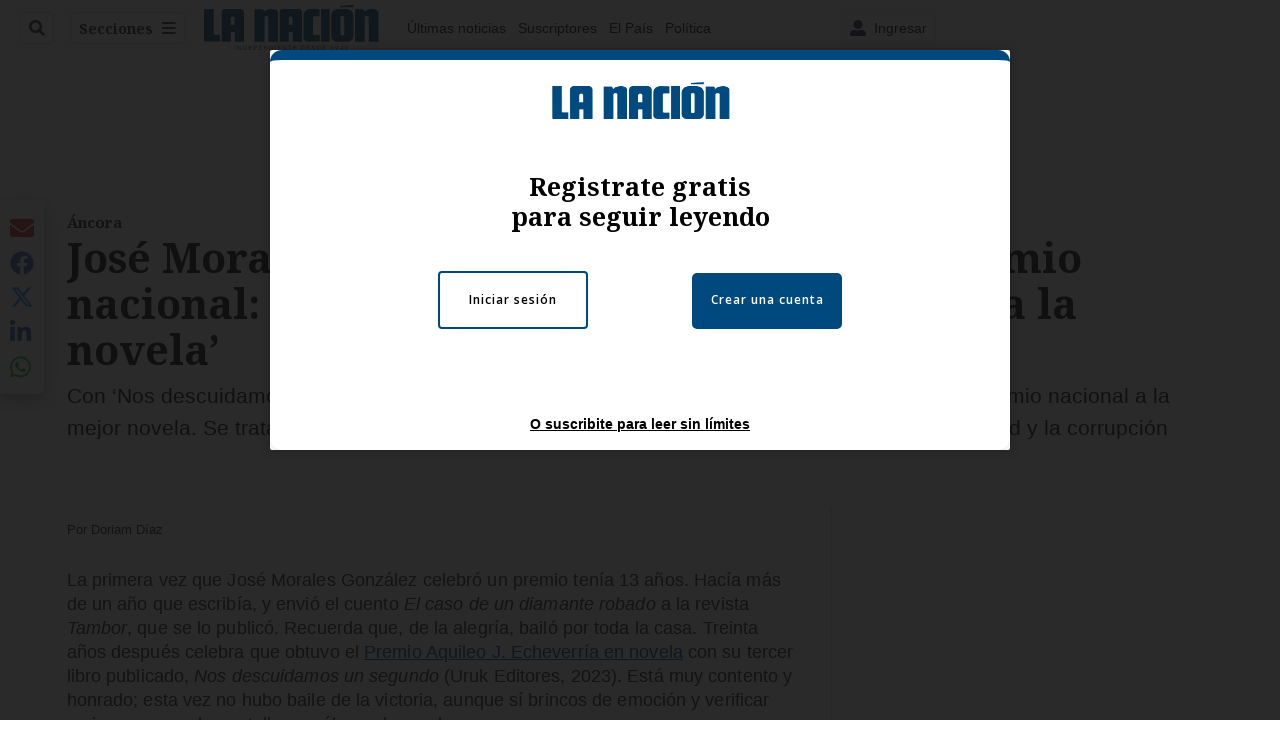

--- FILE ---
content_type: text/html; charset=utf-8
request_url: https://www.nacion.com/ancora/jose-morales-habla-del-libro-que-le-dio-el-premio/2BKWAWMECBEZDBR6TMF3YLEK7Q/story/
body_size: 50751
content:
<!DOCTYPE html><html lang="es"><head><meta name="viewport" content="width=device-width, initial-scale=1"/><meta name="robots" content="max-image-preview:large"/><meta charset="utf-8"/><title>José Morales habla del libro que le dio el premio nacional: ‘Fue un gran reto pasar del cuento a la novela’ | La Nación</title><meta name="robots" content="max-image-preview:large"/><meta name="description" content="Con ‘Nos descuidamos un segundo’, el escritor José Morales González, de 43 años, obtuvo el premio nacional a la mejor novela. Se trata de un libro que, con ironía, explora la xenofobia, la migración, la desigualdad y la corrupción"/><meta name="keywords" content="Nos descuidamos un segundo,José Morales González,Premio Aquileo J. Echeverría en novela,literatura costarricense"/><meta property="og:type" content="article"/><meta property="og:url" content="https://www.nacion.com/ancora/jose-morales-habla-del-libro-que-le-dio-el-premio/2BKWAWMECBEZDBR6TMF3YLEK7Q/story/"/><meta property="og:title" content="José Morales habla del libro que le dio el premio nacional: ‘Fue un gran reto pasar del cuento a la novela’"/><meta property="og:image" content="https://www.nacion.com/resizer/v2/IOS5IVINJRCCDGKEGRMRU7ZOGI.jpg?smart=true&amp;auth=8ef05daa782d21954d5a11f81b43ff4229ffb73772035b151b9c446b8e2bbdf6&amp;width=1440"/><meta property="og:image:alt" content="José Morales y su novela &#x27;Nos descuidamos un segundo&#x27;."/><meta property="og:image:width" content="1200"/><meta property="og:image:height" content="630"/><meta property="og:description" content="Con ‘Nos descuidamos un segundo’, el escritor José Morales González, de 43 años, obtuvo el premio nacional a la mejor novela. Se trata de un libro que, con ironía, explora la xenofobia, la migración, la desigualdad y la corrupción"/><meta property="og:site_name" content="La Nación"/><meta property="twitter:title" content="José Morales habla del libro que le dio el premio nacional: ‘Fue un gran reto pasar del cuento a la novela’"/><meta property="twitter:url" content="https://www.nacion.com/ancora/jose-morales-habla-del-libro-que-le-dio-el-premio/2BKWAWMECBEZDBR6TMF3YLEK7Q/story/"/><meta property="twitter:image" content="https://www.nacion.com/resizer/v2/IOS5IVINJRCCDGKEGRMRU7ZOGI.jpg?smart=true&amp;auth=8ef05daa782d21954d5a11f81b43ff4229ffb73772035b151b9c446b8e2bbdf6&amp;width=1440"/><meta property="twitter:card" content="summary_large_image"/><meta property="twitter:description" content="Con ‘Nos descuidamos un segundo’, el escritor José Morales González, de 43 años, obtuvo el premio nacional a la mejor novela. Se trata de un libro que, con ironía, explora la xenofobia, la migración, la desigualdad y la corrupción"/><meta property="twitter:site" content="nacion"/><link rel="canonical" href="https://www.nacion.com/ancora/jose-morales-habla-del-libro-que-le-dio-el-premio/2BKWAWMECBEZDBR6TMF3YLEK7Q/story/"/><script>window.isIE = !!window.MSInputMethodContext && !!document.documentMode;</script><script type="application/javascript" id="polyfill-script">if(!Array.prototype.includes||!(window.Object && window.Object.assign)||!window.Promise||!window.Symbol||!window.fetch){document.write('<script type="application/javascript" src="/pf/dist/engine/polyfill.js?d=702&mxId=00000000" defer=""><\/script>')}</script><script id="fusion-engine-react-script" type="application/javascript" src="/pf/dist/engine/react.js?d=702&amp;mxId=00000000" defer=""></script><script id="fusion-engine-combinations-script" type="application/javascript" src="/pf/dist/components/combinations/default.js?d=702&amp;mxId=00000000" defer=""></script><link id="fusion-output-type-styles" rel="stylesheet" type="text/css" href="/pf/dist/components/output-types/default.css?d=702&amp;mxId=00000000"/><link id="fusion-template-styles" rel="stylesheet" type="text/css" href="/pf/dist/components/combinations/default.css?d=702&amp;mxId=00000000"/><link id="fusion-siteStyles-styles" rel="stylesheet" type="text/css" href="/pf/dist/css/la-nacion.css?d=702&amp;mxId=00000000"/><style data-styled="" data-styled-version="5.3.11">.iFZMKE a{color:#003C6F;}/*!sc*/
data-styled.g4[id="heading__StyledHeading-sc-13gesdv-0"]{content:"iFZMKE,"}/*!sc*/
.ikrBMB{font-family:'Roboto',Sans-Serif;}/*!sc*/
data-styled.g10[id="secondary-font__SecondaryFontStyles-sc-18s28fk-0"]{content:"ikrBMB,"}/*!sc*/
.kDYpOE a{color:#003C6F;}/*!sc*/
data-styled.g13[id="default__StyledText-sc-oqc75h-0"]{content:"kDYpOE,"}/*!sc*/
.bZruyL{min-height:80vh;font-family:'Roboto',Sans-Serif;}/*!sc*/
.bZruyL h1,.bZruyL h2,.bZruyL h3,.bZruyL h4,.bZruyL h5,.bZruyL h6,.bZruyL figcaption,.bZruyL table{font-family:'Noto Serif',Serif;}/*!sc*/
.bZruyL .body-paragraph{min-height:45px;}/*!sc*/
.bZruyL .body-paragraph,.bZruyL .interstitial-link,.bZruyL ol,.bZruyL ul,.bZruyL blockquote p,.bZruyL blockquote{font-family:'Roboto',Sans-Serif;}/*!sc*/
data-styled.g15[id="default__ArticleBody-sc-oqc75h-2"]{content:"bZruyL,"}/*!sc*/
.bjaHXq{height:calc(100vh - 56px - 13px);}/*!sc*/
data-styled.g17[id="section-nav__StyledSectionMenuVariableHeight-sc-vf63zj-0"]{content:"bjaHXq,"}/*!sc*/
.iFxfZg{font-family:'Noto Serif',Serif;}/*!sc*/
data-styled.g18[id="primary-font__PrimaryFontStyles-sc-1qhygeg-0"]{content:"iFxfZg,"}/*!sc*/
.lcNFwx{color:#000;}/*!sc*/
.lcNFwx a{color:#000;}/*!sc*/
data-styled.g19[id="default__ReadableTextNavigationBar-sc-15uibl0-0"]{content:"lcNFwx,"}/*!sc*/
.ddcZBj{font-family:'Noto Serif',Serif;background-color:transparent;border-color:#dadada;color:#191919;}/*!sc*/
.ddcZBj:hover{color:#191919;}/*!sc*/
data-styled.g20[id="Button__StyledDynamicButton-sc-14a2cac-0"]{content:"ddcZBj,"}/*!sc*/
.fqAgcD{-webkit-align-items:center;-webkit-box-align:center;-ms-flex-align:center;align-items:center;width:100%;position:-webkit-sticky;position:sticky;top:0;margin-bottom:0;z-index:1;}/*!sc*/
.fqAgcD .news-theme-navigation-bar{background-color:#fff;-webkit-transition:0.5s;transition:0.5s;z-index:9;}/*!sc*/
@media screen and (max-width:768px){.fqAgcD .news-theme-navigation-bar{height:56px;}}/*!sc*/
@media screen and (min-width:768px){.fqAgcD .news-theme-navigation-bar{height:56px;}}/*!sc*/
.fqAgcD .nav-logo img{width:auto;max-width:240px;height:auto;max-height:60px;object-fit:contain;-webkit-transition:0.5s;transition:0.5s;}/*!sc*/
@media screen and (max-width:768px){.fqAgcD .nav-logo img{max-width:100%;max-height:40px;}}/*!sc*/
@media screen and (min-width:768px){.fqAgcD .nav-logo img{max-width:200px;max-height:50px;}}/*!sc*/
data-styled.g21[id="default__StyledNav-sc-3h37n7-0"]{content:"fqAgcD,"}/*!sc*/
.guTArD{z-index:8;}/*!sc*/
@media screen and (max-width:768px){.guTArD{margin-top:56px;}}/*!sc*/
@media screen and (min-width:768px){.guTArD{margin-top:56px;}}/*!sc*/
data-styled.g22[id="default__StyledSectionDrawer-sc-3h37n7-1"]{content:"guTArD,"}/*!sc*/
.bzkYHs{background-color:#003C6F;font-family:'Noto Serif',Serif;-webkit-transition:fill 0.3s ease;transition:fill 0.3s ease;}/*!sc*/
.bzkYHs:hover,.bzkYHs:active{color:#fff;background-color:#286497;}/*!sc*/
data-styled.g25[id="default__Tag-sc-qptgnx-0"]{content:"bzkYHs,"}/*!sc*/
@media (min-width:320px){.gkBmgl{width:100%;}}/*!sc*/
@media (min-width:768px){}/*!sc*/
@media (min-width:1024px){}/*!sc*/
data-styled.g29[id="default__StyledContainer-sc-72shb9-0"]{content:"gkBmgl,"}/*!sc*/
.hjHLff .gnad > div[id^='google_ads_iframe']:not(:empty):before{content:"Publicidad";display:none;}/*!sc*/
.eMlvBo .gnad > div[id^='google_ads_iframe']:not(:empty):before{content:"Publicidad";display:block;}/*!sc*/
data-styled.g30[id="default__StyledAdUnit-sc-1dqdtve-0"]{content:"hjHLff,eMlvBo,"}/*!sc*/
</style><link rel="stylesheet" href="/pf/resources/global/overwrite.css?d=702"/><link rel="icon" type="image/x-icon" href="/pf/resources/la-nacion/favicon.ico?d=702"/><link rel="preconnect" href="https://fonts.googleapis.com" crossorigin="anonymous"/><link rel="preconnect" href="https://fonts.gstatic.com" crossorigin="anonymous"/><link rel="preload" as="style" href="https://fonts.googleapis.com/css2?family=Noto+Serif:wght@400;700&amp;family=Roboto:wght@300;400;700;900&amp;display=swap"/><link rel="stylesheet" href="https://fonts.googleapis.com/css2?family=Noto+Serif:wght@300;400;500;700&amp;display=swap"/><meta name="apple-itunes-app" content="app-id=925501831"/><script type="text/javascript" data-integration="marfeel">function e(e){var t=!(arguments.length>1&&void 0!==arguments[1])||arguments[1],c=document.createElement("script");c.src=e,t?c.type="module":(c.async=!0,c.type="text/javascript",c.setAttribute("nomodule",""));var n=document.getElementsByTagName("script")[0];n.parentNode.insertBefore(c,n)}function t(t,c,n){var a,o,r;null!==(a=t.marfeel)&&void 0!==a||(t.marfeel={}),null!==(o=(r=t.marfeel).cmd)&&void 0!==o||(r.cmd=[]),t.marfeel.config=n,t.marfeel.config.accountId=c;var i="https://sdk.mrf.io/statics";e("".concat(i,"/marfeel-sdk.js?id=").concat(c),!0),e("".concat(i,"/marfeel-sdk.es5.js?id=").concat(c),!1)}!function(e,c){var n=arguments.length>2&&void 0!==arguments[2]?arguments[2]:{};t(e,c,n)}(window,1459,{} /*config*/);

  console.log("Ejecutando output-type marfeel-piano push1...");
  // Se calcula el customer loyalty de Marfeel
  window.marfeel.cmd.push(['compass', (compass) => {
    compass.getRFV((rfvObj) => {
      console.log("Ejecutando output-type marfeel-piano push2...");
      console.log(rfvObj);

      let mcUserTypeRfv;
      const rfv = typeof rfvObj.rfv !== 'undefined' ? rfvObj.rfv : 1;

      if (rfv <= 1) {
        mcUserTypeRfv = 'new';
      } else if (rfv <= 10) {
        mcUserTypeRfv = 'fly-by';
      } else if (rfv <= 35) {
        mcUserTypeRfv = 'casual';
      } else if (rfv <= 60) {
        mcUserTypeRfv = 'loyal';
      } else {
        mcUserTypeRfv = 'lover';
      }

      console.log("Ejecutando output-type marfeel-piano push3...");
      // Se inicializa Piano y se carga el customer loyalty de Marfeel para ser enviado a Piano-Composer
      window.tp = window.tp || [];
      window.tp.push(['setCustomVariable', 'compassEngagement', mcUserTypeRfv]);
    });
  }]);

</script><script type="text/javascript">var _gnsso = {
          "isAdmin" : "false",
          "environment": "gruponacion",
          "productCode": "LNC",
          "ssoBaseUrl": "https://sso.gruponacion.biz",
          "pianoDomain": "experience.piano.io",
          "pianoAppId": "BM6tVBSjXE",
          "pianoDisableExperience": "",
      };</script><script type="application/ld+json">{"organization":{"name":"La Nación","alternateName":"Grupo Nacion GN, S.A.","url":"https://www.nacion.com","sameAs":["https://www.facebook.com/lanacioncr/","https://twitter.com/nacion"],"logo":{"@type":"ImageObject","url":"/resources/la-nacion/logo.svg"},"contactPoint":{"@type":"ContactPoint","telephone":"+506 4107-1717","contactType":"customer service","areaServed":"CR","availableLanguage":"es"}}}</script><script type="text/javascript">let authors = ["Doriam Díaz"],
        _articleTags = ["Nos descuidamos un segundo","José Morales González","Premio Aquileo J. Echeverría en novela","literatura costarricense"];
        tp = window.tp || [];
        // Agregamos el tipo de tipo de articulo como un tag
        _articleTags.push("article_register");
        _articleTags.push(["product_code_LNC"]);
        _articleTags.push(["environment_code_PRO"]);
        _articleTags.push(["content_type_STORY"]);
        tp.push(["setTags", _articleTags]);
        tp.push(["setZone", "Web"]);
        tp.push(["setContentCreated", "2024-02-18T13:20:00Z"]);
        if (authors.length > 0) {
          tp.push(["setContentAuthor", authors[0]]);
        }
        tp.push(["setContentSection", ""]);</script><script type="application/ld+json">{"@context":"https://schema.org/","@type":"NewsArticle","headline":"José Morales habla del libro que le dio el premio nacional: ‘Fue un gran reto pasar del cuento a la novela’","datePublished":"2024-02-18T13:20:00Z","dateModified":"2024-02-18T13:20:00.297Z","image":{"@type":"ImageObject","url":"https://www.nacion.com/resizer/v2/IOS5IVINJRCCDGKEGRMRU7ZOGI.jpg?width=1200&height=900&smart=true&auth=8ef05daa782d21954d5a11f81b43ff4229ffb73772035b151b9c446b8e2bbdf6","width":1200,"height":900},"identifier":"2BKWAWMECBEZDBR6TMF3YLEK7Q","description":"Con ‘Nos descuidamos un segundo’, el escritor José Morales González, de 43 años, obtuvo el premio nacional a la mejor novela. Se trata de un libro que, con ironía, explora la xenofobia, la migración, la desigualdad y la corrupción","keywords":"Nos descuidamos un segundo,José Morales González,Premio Aquileo J. Echeverría en novela,literatura costarricense","wordcount":1752,"isAccessibleForFree":false,"url":"https://www.nacion.com/ancora/jose-morales-habla-del-libro-que-le-dio-el-premio/2BKWAWMECBEZDBR6TMF3YLEK7Q/story/","articleSection":["Áncora","Revista Dominical","Viva","Cultura"],"author":[{"@type":"Person","name":"Doriam Díaz","url":"https://www.nacion.com/autores/doriam-diaz/"}],"hasPart":{"@type":"WebPageElement","isAccessibleForFree":false,"cssSelector":".article-body-wrapper"},"mainEntityOfPage":{"@type":"WebPage","id":"https://www.nacion.com/ancora/jose-morales-habla-del-libro-que-le-dio-el-premio/2BKWAWMECBEZDBR6TMF3YLEK7Q/story/"},"isPartOf":null,"publisher":{"@type":"Organization","name":"La Nación","foundingDate":"1946-10-12","logo":{"@type":"ImageObject","url":"/resources/la-nacion/logo.svg"}}}</script><script type="text/javascript">
        window.GN = window.GN || {};
        window.GN.contentDataLayer = {
          "Section": "ancora",
          "Subsection": "",
          "SeoKeywords": "nos descuidamos un segundo|josé morales gonzález|premio aquileo j. echeverría en novela|literatura costarricense",
          "Author": "|Doriam Díaz|",
          "ContentType": "story",
          "Visibility": "register",
          "OutputType": "default",
          "DisplayDate": "2024-02-18"
        };

        window.dataLayer = window.dataLayer || [];
        window.dataLayer.push({
          content: window.GN.contentDataLayer
        });
        </script><script>
    (function(w,d,s,l,i){w[l]=w[l]||[];w[l].push({'gtm.start':
      new Date().getTime(),event:'gtm.js'});var f=d.getElementsByTagName(s)[0],
      j=d.createElement(s),dl=l!='dataLayer'?'&l='+l:'';j.async=true;j.src=
      'https://www.googletagmanager.com/gtm.js?id='+i+dl;f.parentNode.insertBefore(j,f);
    })(window,document,'script','dataLayer','GTM-TSFC2S');
  </script><link rel="dns-prefetch" href="https://www.googletagmanager.com"/><link rel="dns-prefetch" href="https://www.google-analytics.com"/><link rel="dns-prefetch" href="https://buy.tinypass.com"/><link rel="dns-prefetch" href="https://cdn.tinypass.com"/><link rel="dns-prefetch" href="https://connect.facebook.net"/><script src="https://cdn-clavis-gruponacion-prod.arc-perso.aws.arc.pub/clavis.main.js.gz" defer=""></script><script type="text/javascript">
        if (/Android|iPhone|iPad|iPod/i.test(navigator.userAgent)) {
          if (navigator.userAgent.match(/FBAN|FBAV|Instagram|Twitter/i)) {
            document.cookie = '_pc_gn-in-app-browser=true; expires=Thu, 05 Feb 2026 02:44:20 GMT; path=/;';
            window.tp = window.tp || [];
            window.tp.push(['setCustomVariable', 'in_app_browser_url', window.location.href]);
          }
        }
        </script>
<script>(window.BOOMR_mq=window.BOOMR_mq||[]).push(["addVar",{"rua.upush":"false","rua.cpush":"false","rua.upre":"false","rua.cpre":"false","rua.uprl":"false","rua.cprl":"false","rua.cprf":"false","rua.trans":"","rua.cook":"false","rua.ims":"false","rua.ufprl":"false","rua.cfprl":"false","rua.isuxp":"false","rua.texp":"norulematch","rua.ceh":"false","rua.ueh":"false","rua.ieh.st":"0"}]);</script>
                              <script>!function(e){var n="https://s.go-mpulse.net/boomerang/";if("False"=="True")e.BOOMR_config=e.BOOMR_config||{},e.BOOMR_config.PageParams=e.BOOMR_config.PageParams||{},e.BOOMR_config.PageParams.pci=!0,n="https://s2.go-mpulse.net/boomerang/";if(window.BOOMR_API_key="MUS2S-CNA8N-ZZLSU-SW4QW-8FUKY",function(){function e(){if(!o){var e=document.createElement("script");e.id="boomr-scr-as",e.src=window.BOOMR.url,e.async=!0,i.parentNode.appendChild(e),o=!0}}function t(e){o=!0;var n,t,a,r,d=document,O=window;if(window.BOOMR.snippetMethod=e?"if":"i",t=function(e,n){var t=d.createElement("script");t.id=n||"boomr-if-as",t.src=window.BOOMR.url,BOOMR_lstart=(new Date).getTime(),e=e||d.body,e.appendChild(t)},!window.addEventListener&&window.attachEvent&&navigator.userAgent.match(/MSIE [67]\./))return window.BOOMR.snippetMethod="s",void t(i.parentNode,"boomr-async");a=document.createElement("IFRAME"),a.src="about:blank",a.title="",a.role="presentation",a.loading="eager",r=(a.frameElement||a).style,r.width=0,r.height=0,r.border=0,r.display="none",i.parentNode.appendChild(a);try{O=a.contentWindow,d=O.document.open()}catch(_){n=document.domain,a.src="javascript:var d=document.open();d.domain='"+n+"';void(0);",O=a.contentWindow,d=O.document.open()}if(n)d._boomrl=function(){this.domain=n,t()},d.write("<bo"+"dy onload='document._boomrl();'>");else if(O._boomrl=function(){t()},O.addEventListener)O.addEventListener("load",O._boomrl,!1);else if(O.attachEvent)O.attachEvent("onload",O._boomrl);d.close()}function a(e){window.BOOMR_onload=e&&e.timeStamp||(new Date).getTime()}if(!window.BOOMR||!window.BOOMR.version&&!window.BOOMR.snippetExecuted){window.BOOMR=window.BOOMR||{},window.BOOMR.snippetStart=(new Date).getTime(),window.BOOMR.snippetExecuted=!0,window.BOOMR.snippetVersion=12,window.BOOMR.url=n+"MUS2S-CNA8N-ZZLSU-SW4QW-8FUKY";var i=document.currentScript||document.getElementsByTagName("script")[0],o=!1,r=document.createElement("link");if(r.relList&&"function"==typeof r.relList.supports&&r.relList.supports("preload")&&"as"in r)window.BOOMR.snippetMethod="p",r.href=window.BOOMR.url,r.rel="preload",r.as="script",r.addEventListener("load",e),r.addEventListener("error",function(){t(!0)}),setTimeout(function(){if(!o)t(!0)},3e3),BOOMR_lstart=(new Date).getTime(),i.parentNode.appendChild(r);else t(!1);if(window.addEventListener)window.addEventListener("load",a,!1);else if(window.attachEvent)window.attachEvent("onload",a)}}(),"".length>0)if(e&&"performance"in e&&e.performance&&"function"==typeof e.performance.setResourceTimingBufferSize)e.performance.setResourceTimingBufferSize();!function(){if(BOOMR=e.BOOMR||{},BOOMR.plugins=BOOMR.plugins||{},!BOOMR.plugins.AK){var n=""=="true"?1:0,t="",a="cj2o2nixzcoi22l4dmca-f-e2611fa63-clientnsv4-s.akamaihd.net",i="false"=="true"?2:1,o={"ak.v":"39","ak.cp":"1079090","ak.ai":parseInt("642718",10),"ak.ol":"0","ak.cr":8,"ak.ipv":4,"ak.proto":"h2","ak.rid":"582c8318","ak.r":44268,"ak.a2":n,"ak.m":"dscr","ak.n":"ff","ak.bpcip":"18.116.237.0","ak.cport":56168,"ak.gh":"23.192.164.141","ak.quicv":"","ak.tlsv":"tls1.3","ak.0rtt":"","ak.0rtt.ed":"","ak.csrc":"-","ak.acc":"","ak.t":"1769741060","ak.ak":"hOBiQwZUYzCg5VSAfCLimQ==AYnoa9PZdTjApbpsfvyF33iEpYpgVfALssYKT8DXY1wMt7dD55imo6EM0XExiQR/gQLWFVnOZfX2qel1Y3biWltEVFpBtQAUlHMx3n4v4J+FaQR+WDT9pWJUibbmib/cE07sC+MiUExAyxAsFbi7cQcohNs4pJFxH0UZ4f/qYT++n+6vmn/XiY0ODBvCXpQ1A/vpXaUay739ApsM/X/p5/JWoNTzE2LOjSwPd6t5bHukFcSLTTfBZiS71ht2fwcvlfuY1UTcrPORAF/DP8SH7M5c4ftY8mLBph/qgsRyYdfvGvOKlVuaZ9RFzXQbKsd6SmGgk+Ha0EJZoGKxGV9t3aeSRmR2c58wzNjA8cXapmFS4cnX7nUG/XIL1JCQnFubRaxAQq//nQ6ymzPqW1yDe3ZZ/CRWOOwa9IuD63STXjg=","ak.pv":"46","ak.dpoabenc":"","ak.tf":i};if(""!==t)o["ak.ruds"]=t;var r={i:!1,av:function(n){var t="http.initiator";if(n&&(!n[t]||"spa_hard"===n[t]))o["ak.feo"]=void 0!==e.aFeoApplied?1:0,BOOMR.addVar(o)},rv:function(){var e=["ak.bpcip","ak.cport","ak.cr","ak.csrc","ak.gh","ak.ipv","ak.m","ak.n","ak.ol","ak.proto","ak.quicv","ak.tlsv","ak.0rtt","ak.0rtt.ed","ak.r","ak.acc","ak.t","ak.tf"];BOOMR.removeVar(e)}};BOOMR.plugins.AK={akVars:o,akDNSPreFetchDomain:a,init:function(){if(!r.i){var e=BOOMR.subscribe;e("before_beacon",r.av,null,null),e("onbeacon",r.rv,null,null),r.i=!0}return this},is_complete:function(){return!0}}}}()}(window);</script></head><body class="body-la-nacion"><noscript><iframe title="gtm" src="https://www.googletagmanager.com/ns.html?id=GTM-TSFC2S" height="0" width="0" style="display:none;visibility:hidden"></iframe></noscript><div id="fusion-app" class="layout-section"><div class="b-right-rail"><header class="c-stack b-right-rail__navigation" data-style-direction="vertical" data-style-justification="start" data-style-alignment="unset" data-style-inline="false" data-style-wrap="nowrap"><div class="c-stack b-single-chain" data-style-direction="vertical" data-style-justification="start" data-style-alignment="unset" data-style-inline="false" data-style-wrap="nowrap"><div class="c-stack b-single-chain__children-stack" data-style-direction="vertical" data-style-justification="start" data-style-alignment="unset" data-style-inline="false" data-style-wrap="nowrap"></div></div><nav id="main-nav" class="default__StyledNav-sc-3h37n7-0 fqAgcD light" aria-label="Menú de secciones"><div class="news-theme-navigation-container news-theme-navigation-bar logo-left horizontal-links"><div class="nav-left"><div class="nav-components--mobile"><div class="nav-widget"><button aria-label="Secciones" class="Button__StyledDynamicButton-sc-14a2cac-0 ddcZBj xpmedia-button xpmedia-button--small la-nacion  nav-sections-btn" type="button"><svg class="c-icon" width="16" height="16" xmlns="http://www.w3.org/2000/svg" viewBox="0 0 512 512" fill="#191919" aria-hidden="true" focusable="false"><path d="M25 96C25 78.33 39.33 64 57 64H441C458.7 64 473 78.33 473 96C473 113.7 458.7 128 441 128H57C39.33 128 25 113.7 25 96ZM25 256C25 238.3 39.33 224 57 224H441C458.7 224 473 238.3 473 256C473 273.7 458.7 288 441 288H57C39.33 288 25 273.7 25 256ZM441 448H57C39.33 448 25 433.7 25 416C25 398.3 39.33 384 57 384H441C458.7 384 473 398.3 473 416C473 433.7 458.7 448 441 448Z"></path></svg></button></div></div><div class="nav-components--desktop"><div class="nav-widget"><div class="nav-search nav-search-undefined"><div class="gsc-generic-box "><div class="gcse-searchbox-only" data-resultsurl="http://nacion.com/search/"></div></div><button additionalClassNames="" Size="SMALL" iconType="search" text="Buscar" class="c-button c-button--medium c-button--DEFAULT xpmedia-button xpmedia-button--small la-nacion" type="button"><span><svg class="c-icon" width="24" height="24" xmlns="http://www.w3.org/2000/svg" viewBox="0 0 512 512" fill="currentColor" aria-hidden="true" focusable="false"><path d="M505 442.7L405.3 343c-4.5-4.5-10.6-7-17-7H372c27.6-35.3 44-79.7 44-128C416 93.1 322.9 0 208 0S0 93.1 0 208s93.1 208 208 208c48.3 0 92.7-16.4 128-44v16.3c0 6.4 2.5 12.5 7 17l99.7 99.7c9.4 9.4 24.6 9.4 33.9 0l28.3-28.3c9.4-9.4 9.4-24.6.1-34zM208 336c-70.7 0-128-57.2-128-128 0-70.7 57.2-128 128-128 70.7 0 128 57.2 128 128 0 70.7-57.2 128-128 128z"></path></svg></span></button></div></div><div class="nav-widget"><button aria-label="Secciones" class="Button__StyledDynamicButton-sc-14a2cac-0 ddcZBj xpmedia-button xpmedia-button--small la-nacion  nav-sections-btn" type="button">Secciones<span class="xpmedia-button--right-icon-container"><svg class="c-icon" width="16" height="16" xmlns="http://www.w3.org/2000/svg" viewBox="0 0 512 512" fill="#191919" aria-hidden="true" focusable="false"><path d="M25 96C25 78.33 39.33 64 57 64H441C458.7 64 473 78.33 473 96C473 113.7 458.7 128 441 128H57C39.33 128 25 113.7 25 96ZM25 256C25 238.3 39.33 224 57 224H441C458.7 224 473 238.3 473 256C473 273.7 458.7 288 441 288H57C39.33 288 25 273.7 25 256ZM441 448H57C39.33 448 25 433.7 25 416C25 398.3 39.33 384 57 384H441C458.7 384 473 398.3 473 416C473 433.7 458.7 448 441 448Z"></path></svg></span></button></div></div></div><div class="nav-logo nav-logo-left "><a href="/" title="La Nacion logo"><img src="/pf//resources/la-nacion/logo.svg?d=702" alt="La Nacion logo" loading="eager" width="177" height="50" style="width:177px;height:50px;display:block"/></a></div><nav color="#000" class="default__ReadableTextNavigationBar-sc-15uibl0-0 lcNFwx horizontal-links-bar" aria-label="Mejores enlaces"><span class="primary-font__PrimaryFontStyles-sc-1qhygeg-0 iFxfZg horizontal-links-menu">    <a href="/ultimas-noticias/">Últimas noticias</a></span><span class="primary-font__PrimaryFontStyles-sc-1qhygeg-0 iFxfZg horizontal-links-menu">    <a href="/mis-beneficios/">Suscriptores</a></span><span class="primary-font__PrimaryFontStyles-sc-1qhygeg-0 iFxfZg horizontal-links-menu">    <a href="/el-pais/">El País</a></span><span class="primary-font__PrimaryFontStyles-sc-1qhygeg-0 iFxfZg horizontal-links-menu">    <a href="/politica/">Política</a></span><span class="primary-font__PrimaryFontStyles-sc-1qhygeg-0 iFxfZg horizontal-links-menu">    <a href="https://www.nacion.com/etiqueta/elecciones%202026/" target="_blank" rel="noopener noreferrer">Elecciones 2026<span class="sr-only">(Opens in new window)</span></a></span><span class="primary-font__PrimaryFontStyles-sc-1qhygeg-0 iFxfZg horizontal-links-menu">    <a href="/puro-deporte/">Puro Deporte</a></span><span class="primary-font__PrimaryFontStyles-sc-1qhygeg-0 iFxfZg horizontal-links-menu">    <a href="/economia/">Economía</a></span><span class="primary-font__PrimaryFontStyles-sc-1qhygeg-0 iFxfZg horizontal-links-menu">    <a href="/sucesos/">Sucesos</a></span><span class="primary-font__PrimaryFontStyles-sc-1qhygeg-0 iFxfZg horizontal-links-menu">    <a href="/el-explicador/">El Explicador</a></span><span class="primary-font__PrimaryFontStyles-sc-1qhygeg-0 iFxfZg horizontal-links-menu">    <a href="/opinion/">Opinión</a></span><span class="primary-font__PrimaryFontStyles-sc-1qhygeg-0 iFxfZg horizontal-links-menu">    <a href="/viva/">Viva</a></span><span class="primary-font__PrimaryFontStyles-sc-1qhygeg-0 iFxfZg horizontal-links-menu">    <a href="/el-mundo/">El Mundo</a></span></nav><div class="nav-right"><div class="nav-components--mobile"><div class="nav-widget"><div class="flex_align-items-center"><button class="flex_justify-center border border_all border_solid border_color_gray border_radius_all_8 font_xs color_black color_background_white margin-xs-all padding-xs-all"><svg class="c-icon" width="16" height="16" xmlns="http://www.w3.org/2000/svg" viewBox="0 0 512 512" fill="currentColor" aria-hidden="true" focusable="false"><path d="M256 288c79.5 0 144-64.5 144-144S335.5 0 256 0 112 64.5 112 144s64.5 144 144 144zm128 32h-55.1c-22.2 10.2-46.9 16-72.9 16s-50.6-5.8-72.9-16H128C57.3 320 0 377.3 0 448v16c0 26.5 21.5 48 48 48h416c26.5 0 48-21.5 48-48v-16c0-70.7-57.3-128-128-128z"></path></svg><span class="margin-xs-left">Ingresar</span></button></div></div></div><div class="nav-components--desktop"><div class="nav-widget"><div class="flex_align-items-center"><button class="flex_justify-center border border_all border_solid border_color_gray border_radius_all_8 font_xs color_black color_background_white margin-xs-all padding-xs-all"><svg class="c-icon" width="16" height="16" xmlns="http://www.w3.org/2000/svg" viewBox="0 0 512 512" fill="currentColor" aria-hidden="true" focusable="false"><path d="M256 288c79.5 0 144-64.5 144-144S335.5 0 256 0 112 64.5 112 144s64.5 144 144 144zm128 32h-55.1c-22.2 10.2-46.9 16-72.9 16s-50.6-5.8-72.9-16H128C57.3 320 0 377.3 0 448v16c0 26.5 21.5 48 48 48h416c26.5 0 48-21.5 48-48v-16c0-70.7-57.3-128-128-128z"></path></svg><span class="margin-xs-left">Ingresar</span></button></div></div><div class="nav-widget"><div id="fusion-static-enter:html-block-f0fGKgGok0Pv1Gr-0-1-1" style="display:none" data-fusion-component="html-block-f0fGKgGok0Pv1Gr-0-1-1"></div><div><div style="width: 300px;" id="greenOfferHorizontal"></div></div><div id="fusion-static-exit:html-block-f0fGKgGok0Pv1Gr-0-1-1" style="display:none" data-fusion-component="html-block-f0fGKgGok0Pv1Gr-0-1-1"></div></div></div></div></div><div id="nav-sections" class="default__StyledSectionDrawer-sc-3h37n7-1 guTArD nav-sections closed"><div class="inner-drawer-nav" style="z-index:10"><div class="nav-menu"><div class="nav-components--mobile"><div class="nav-widget"><div class="nav-search nav-search-undefined"><div class="gsc-generic-box sections"><div class="gcse-searchbox-only" data-resultsurl="http://nacion.com/search/"></div></div></div></div></div><div class="nav-components--desktop"><div class="nav-widget"></div></div></div><ul class="section-nav__StyledSectionMenuVariableHeight-sc-vf63zj-0 bjaHXq section-menu"><li class="section-item"><a href="/ultimas-noticias/" tabindex="-1">Últimas noticias</a></li><li class="section-item"><a href="https://www.nacion.com/suscripcion-digital/" target="_blank" rel="noopener noreferrer" tabindex="-1">Planes de suscripción<span class="sr-only">(Se abre en una nueva ventana)</span></a></li><li class="section-item"><a href="https://www.nacion.com/boletines/" target="_blank" rel="noopener noreferrer" tabindex="-1">Boletines<span class="sr-only">(Se abre en una nueva ventana)</span></a></li><li class="section-item"><a href="https://www.nacion.com/mis-beneficios/" target="_blank" rel="noopener noreferrer" tabindex="-1">Suscriptores<span class="sr-only">(Se abre en una nueva ventana)</span></a></li><li class="section-item"><a href="/el-pais/" tabindex="-1">El País</a></li><li class="section-item"><a href="/politica/" tabindex="-1">Política</a></li><li class="section-item"><a href="https://www.nacion.com/etiqueta/elecciones%202026/" target="_blank" rel="noopener noreferrer" tabindex="-1">Elecciones 2026<span class="sr-only">(Se abre en una nueva ventana)</span></a></li><li class="section-item"><div class="subsection-anchor "><a href="/puro-deporte/" tabindex="-1">Puro Deporte</a><button type="button" class="submenu-caret" aria-expanded="false" aria-label="Mostrar Puro Deporte subsecciones" aria-controls="header_sub_section_puro-deporte" tabindex="-1"><svg class="c-icon" width="20" height="20" xmlns="http://www.w3.org/2000/svg" viewBox="0 0 512 512" fill="currentColor" aria-hidden="true" focusable="false"><path d="M416 256C416 264.188 412.875 272.38 406.625 278.62L214.625 470.62C202.125 483.12 181.875 483.12 169.375 470.62C156.875 458.12 156.875 437.87 169.375 425.37L338.8 256L169.4 86.6C156.9 74.1 156.9 53.85 169.4 41.35C181.9 28.85 202.15 28.85 214.65 41.35L406.65 233.35C412.9 239.6 416 247.8 416 256Z"></path></svg></button></div><div class="subsection-container "><ul class="subsection-menu" id="header_sub_section_puro-deporte"><li class="subsection-item"><a href="/puro-deporte/futbol/" tabindex="-1">Fútbol</a></li><li class="subsection-item"><a href="/puro-deporte/saprissa/" tabindex="-1">Saprissa</a></li><li class="subsection-item"><a href="/puro-deporte/alajuelense/" tabindex="-1">Alajuelense</a></li><li class="subsection-item"><a href="/puro-deporte/otros-deportes/" tabindex="-1">Otros deportes</a></li></ul></div></li><li class="section-item"><a href="/el-explicador/" tabindex="-1">El Explicador</a></li><li class="section-item"><div class="subsection-anchor "><a href="/viva/" tabindex="-1">Viva</a><button type="button" class="submenu-caret" aria-expanded="false" aria-label="Mostrar Viva subsecciones" aria-controls="header_sub_section_viva" tabindex="-1"><svg class="c-icon" width="20" height="20" xmlns="http://www.w3.org/2000/svg" viewBox="0 0 512 512" fill="currentColor" aria-hidden="true" focusable="false"><path d="M416 256C416 264.188 412.875 272.38 406.625 278.62L214.625 470.62C202.125 483.12 181.875 483.12 169.375 470.62C156.875 458.12 156.875 437.87 169.375 425.37L338.8 256L169.4 86.6C156.9 74.1 156.9 53.85 169.4 41.35C181.9 28.85 202.15 28.85 214.65 41.35L406.65 233.35C412.9 239.6 416 247.8 416 256Z"></path></svg></button></div><div class="subsection-container "><ul class="subsection-menu" id="header_sub_section_viva"><li class="subsection-item"><a href="/viva/planeta-insolito/" tabindex="-1">Planeta insólito</a></li></ul></div></li><li class="section-item"><div class="subsection-anchor "><a href="/sucesos/" tabindex="-1">Sucesos</a><button type="button" class="submenu-caret" aria-expanded="false" aria-label="Mostrar Sucesos subsecciones" aria-controls="header_sub_section_sucesos" tabindex="-1"><svg class="c-icon" width="20" height="20" xmlns="http://www.w3.org/2000/svg" viewBox="0 0 512 512" fill="currentColor" aria-hidden="true" focusable="false"><path d="M416 256C416 264.188 412.875 272.38 406.625 278.62L214.625 470.62C202.125 483.12 181.875 483.12 169.375 470.62C156.875 458.12 156.875 437.87 169.375 425.37L338.8 256L169.4 86.6C156.9 74.1 156.9 53.85 169.4 41.35C181.9 28.85 202.15 28.85 214.65 41.35L406.65 233.35C412.9 239.6 416 247.8 416 256Z"></path></svg></button></div><div class="subsection-container "><ul class="subsection-menu" id="header_sub_section_sucesos"><li class="subsection-item"><a href="/sucesos/accidentes/" tabindex="-1">Accidentes</a></li><li class="subsection-item"><a href="/sucesos/crimenes/" tabindex="-1">Crímenes</a></li><li class="subsection-item"><a href="/sucesos/narcotrafico/" tabindex="-1">Narcotráfico</a></li></ul></div></li><li class="section-item"><div class="subsection-anchor "><a href="/economia/" tabindex="-1">Economía</a><button type="button" class="submenu-caret" aria-expanded="false" aria-label="Mostrar Economía subsecciones" aria-controls="header_sub_section_economia" tabindex="-1"><svg class="c-icon" width="20" height="20" xmlns="http://www.w3.org/2000/svg" viewBox="0 0 512 512" fill="currentColor" aria-hidden="true" focusable="false"><path d="M416 256C416 264.188 412.875 272.38 406.625 278.62L214.625 470.62C202.125 483.12 181.875 483.12 169.375 470.62C156.875 458.12 156.875 437.87 169.375 425.37L338.8 256L169.4 86.6C156.9 74.1 156.9 53.85 169.4 41.35C181.9 28.85 202.15 28.85 214.65 41.35L406.65 233.35C412.9 239.6 416 247.8 416 256Z"></path></svg></button></div><div class="subsection-container "><ul class="subsection-menu" id="header_sub_section_economia"><li class="subsection-item"><a href="/economia/subibaja/" tabindex="-1">Subibaja</a></li><li class="subsection-item"><a href="/economia/la-dataserie/" tabindex="-1">La Dataserie</a></li></ul></div></li><li class="section-item"><div class="subsection-anchor "><a href="/opinion/" tabindex="-1">Opinión</a><button type="button" class="submenu-caret" aria-expanded="false" aria-label="Mostrar Opinión subsecciones" aria-controls="header_sub_section_opinion" tabindex="-1"><svg class="c-icon" width="20" height="20" xmlns="http://www.w3.org/2000/svg" viewBox="0 0 512 512" fill="currentColor" aria-hidden="true" focusable="false"><path d="M416 256C416 264.188 412.875 272.38 406.625 278.62L214.625 470.62C202.125 483.12 181.875 483.12 169.375 470.62C156.875 458.12 156.875 437.87 169.375 425.37L338.8 256L169.4 86.6C156.9 74.1 156.9 53.85 169.4 41.35C181.9 28.85 202.15 28.85 214.65 41.35L406.65 233.35C412.9 239.6 416 247.8 416 256Z"></path></svg></button></div><div class="subsection-container "><ul class="subsection-menu" id="header_sub_section_opinion"><li class="subsection-item"><a href="/opinion/cartas/" tabindex="-1">Cartas</a></li><li class="subsection-item"><a href="/opinion/columnistas/" tabindex="-1">Columnistas</a></li><li class="subsection-item"><a href="/opinion/editorial/" tabindex="-1">Editorial</a></li><li class="subsection-item"><a href="/opinion/foros/" tabindex="-1">Foros</a></li><li class="subsection-item"><a href="/opinion/internacional/" tabindex="-1">Internacional</a></li></ul></div></li><li class="section-item"><a href="/blogs/por-tanto/" tabindex="-1">Por tanto</a></li><li class="section-item"><a href="/el-mundo/" tabindex="-1">El Mundo</a></li><li class="section-item"><a href="/mi-bienestar/" tabindex="-1">Mi Bienestar</a></li><li class="section-item"><a href="/revista-dominical/" tabindex="-1">Revista Dominical</a></li><li class="section-item"><a href="/spotlight/" tabindex="-1">Spotlight</a></li><li class="section-item"><a href="/no-coma-cuento/" tabindex="-1">#NoComaCuento</a></li><li class="section-item"><a href="/ancora/" tabindex="-1">Áncora</a></li><li class="section-item"><a href="/tecnologia/" tabindex="-1">Tecnología</a></li><li class="section-item"><div class="subsection-anchor "><a href="/ciencia/" tabindex="-1">Ciencia</a><button type="button" class="submenu-caret" aria-expanded="false" aria-label="Mostrar Ciencia subsecciones" aria-controls="header_sub_section_ciencia" tabindex="-1"><svg class="c-icon" width="20" height="20" xmlns="http://www.w3.org/2000/svg" viewBox="0 0 512 512" fill="currentColor" aria-hidden="true" focusable="false"><path d="M416 256C416 264.188 412.875 272.38 406.625 278.62L214.625 470.62C202.125 483.12 181.875 483.12 169.375 470.62C156.875 458.12 156.875 437.87 169.375 425.37L338.8 256L169.4 86.6C156.9 74.1 156.9 53.85 169.4 41.35C181.9 28.85 202.15 28.85 214.65 41.35L406.65 233.35C412.9 239.6 416 247.8 416 256Z"></path></svg></button></div><div class="subsection-container "><ul class="subsection-menu" id="header_sub_section_ciencia"><li class="subsection-item"><a href="/ciencia/aplicaciones-cientificas/" tabindex="-1">Aplicaciones Científicas</a></li><li class="subsection-item"><a href="/ciencia/medio-ambiente/" tabindex="-1">Medio Ambiente</a></li><li class="subsection-item"><a href="/ciencia/salud/" tabindex="-1">Salud</a></li></ul></div></li><li class="section-item"><a href="/podcast/" tabindex="-1">Podcasts</a></li><li class="section-item"><div class="subsection-anchor "><a href="/videos/" tabindex="-1">Videos</a><button type="button" class="submenu-caret" aria-expanded="false" aria-label="Mostrar Videos subsecciones" aria-controls="header_sub_section_videos" tabindex="-1"><svg class="c-icon" width="20" height="20" xmlns="http://www.w3.org/2000/svg" viewBox="0 0 512 512" fill="currentColor" aria-hidden="true" focusable="false"><path d="M416 256C416 264.188 412.875 272.38 406.625 278.62L214.625 470.62C202.125 483.12 181.875 483.12 169.375 470.62C156.875 458.12 156.875 437.87 169.375 425.37L338.8 256L169.4 86.6C156.9 74.1 156.9 53.85 169.4 41.35C181.9 28.85 202.15 28.85 214.65 41.35L406.65 233.35C412.9 239.6 416 247.8 416 256Z"></path></svg></button></div><div class="subsection-container "><ul class="subsection-menu" id="header_sub_section_videos"><li class="subsection-item"><a href="/videos/dialogos/" tabindex="-1">Diálogos</a></li><li class="subsection-item"><a href="/videos/el-pais/" tabindex="-1">El País</a></li><li class="subsection-item"><a href="/videos/sucesos/" tabindex="-1">Sucesos</a></li><li class="subsection-item"><a href="/videos/el-mundo/" tabindex="-1">El Mundo</a></li><li class="subsection-item"><a href="/videos/puro-deporte/" tabindex="-1">Puro Deporte</a></li><li class="subsection-item"><a href="/videos/economia/" tabindex="-1">Economía</a></li><li class="subsection-item"><a href="/videos/viva/" tabindex="-1">Viva</a></li><li class="subsection-item"><a href="/videos/revista-dominical/" tabindex="-1">Revista Dominical</a></li><li class="subsection-item"><a href="/videos/ciencia/" tabindex="-1">Ciencia</a></li><li class="subsection-item"><a href="/videos/tecnologia/" tabindex="-1">Tecnología</a></li><li class="subsection-item"><a href="/videos/opinion/" tabindex="-1">Opinión</a></li></ul></div></li><li class="section-item"><div class="subsection-anchor "><a href="/brandvoice/" tabindex="-1">Brandvoice</a><button type="button" class="submenu-caret" aria-expanded="false" aria-label="Mostrar Brandvoice subsecciones" aria-controls="header_sub_section_brandvoice" tabindex="-1"><svg class="c-icon" width="20" height="20" xmlns="http://www.w3.org/2000/svg" viewBox="0 0 512 512" fill="currentColor" aria-hidden="true" focusable="false"><path d="M416 256C416 264.188 412.875 272.38 406.625 278.62L214.625 470.62C202.125 483.12 181.875 483.12 169.375 470.62C156.875 458.12 156.875 437.87 169.375 425.37L338.8 256L169.4 86.6C156.9 74.1 156.9 53.85 169.4 41.35C181.9 28.85 202.15 28.85 214.65 41.35L406.65 233.35C412.9 239.6 416 247.8 416 256Z"></path></svg></button></div><div class="subsection-container "><ul class="subsection-menu" id="header_sub_section_brandvoice"><li class="subsection-item"><a href="/brandvoice/equilibrio/" tabindex="-1">Equilibrio</a></li><li class="subsection-item"><a href="/brandvoice/espacio/" tabindex="-1">Espacio</a></li><li class="subsection-item"><a href="/brandvoice/ecosistema/" tabindex="-1">Ecosistema</a></li><li class="subsection-item"><a href="/brandvoice/tendencia/" tabindex="-1">Tendencia</a></li><li class="subsection-item"><a href="/brandvoice/blogs-bv/" tabindex="-1">Blogs Bv</a></li><li class="subsection-item"><a href="/brandvoice/motorismo/" tabindex="-1">Motorismo</a></li><li class="subsection-item"><a href="/tico-gamers/" tabindex="-1">Tico Gamers</a></li><li class="subsection-item"><a href="/empleo-costa-rica/" tabindex="-1">Empleo Costa Rica</a></li><li class="subsection-item"><a href="/brandvoice/expodcasa/" tabindex="-1">Expodcasa</a></li><li class="subsection-item"><a href="/teleguia/" tabindex="-1">Teleguía</a></li><li class="subsection-item"><a href="/tiempo-libre/" tabindex="-1">Tiempo Libre</a></li></ul></div></li><li class="section-item"><div class="subsection-anchor "><a href="/todobusco/" tabindex="-1">TodoBusco</a><button type="button" class="submenu-caret" aria-expanded="false" aria-label="Mostrar TodoBusco subsecciones" aria-controls="header_sub_section_todobusco" tabindex="-1"><svg class="c-icon" width="20" height="20" xmlns="http://www.w3.org/2000/svg" viewBox="0 0 512 512" fill="currentColor" aria-hidden="true" focusable="false"><path d="M416 256C416 264.188 412.875 272.38 406.625 278.62L214.625 470.62C202.125 483.12 181.875 483.12 169.375 470.62C156.875 458.12 156.875 437.87 169.375 425.37L338.8 256L169.4 86.6C156.9 74.1 156.9 53.85 169.4 41.35C181.9 28.85 202.15 28.85 214.65 41.35L406.65 233.35C412.9 239.6 416 247.8 416 256Z"></path></svg></button></div><div class="subsection-container "><ul class="subsection-menu" id="header_sub_section_todobusco"><li class="subsection-item"><a href="/todobusco/venta-casas/" tabindex="-1">Venta Casas</a></li><li class="subsection-item"><a href="/todobusco/alquiler-casas/" tabindex="-1">Alquiler Casas</a></li><li class="subsection-item"><a href="/todobusco/vehiculos-venta/" tabindex="-1">Vehículos Venta</a></li><li class="subsection-item"><a href="/todobusco/vehiculos-servicios/" tabindex="-1">Vehículos Servicios</a></li><li class="subsection-item"><a href="/todobusco/empleo/" tabindex="-1">Empleo</a></li><li class="subsection-item"><a href="/todobusco/varios/" tabindex="-1">Varios</a></li></ul></div></li><li class="section-item"><a href="https://lanacioncostarica.pressreader.com/" target="_blank" rel="noopener noreferrer" tabindex="-1">Edición Impresa<span class="sr-only">(Se abre en una nueva ventana)</span></a></li><li class="section-item"><a href="https://www.nacion.com/pasatiempos/" target="_blank" rel="noopener noreferrer" tabindex="-1">Pasatiempos<span class="sr-only">(Se abre en una nueva ventana)</span></a></li><li class="section-item"><div class="subsection-anchor "><a href="/revista-perfil/" tabindex="-1">Revista Perfil</a><button type="button" class="submenu-caret" aria-expanded="false" aria-label="Mostrar Revista Perfil subsecciones" aria-controls="header_sub_section_revista-perfil" tabindex="-1"><svg class="c-icon" width="20" height="20" xmlns="http://www.w3.org/2000/svg" viewBox="0 0 512 512" fill="currentColor" aria-hidden="true" focusable="false"><path d="M416 256C416 264.188 412.875 272.38 406.625 278.62L214.625 470.62C202.125 483.12 181.875 483.12 169.375 470.62C156.875 458.12 156.875 437.87 169.375 425.37L338.8 256L169.4 86.6C156.9 74.1 156.9 53.85 169.4 41.35C181.9 28.85 202.15 28.85 214.65 41.35L406.65 233.35C412.9 239.6 416 247.8 416 256Z"></path></svg></button></div><div class="subsection-container "><ul class="subsection-menu" id="header_sub_section_revista-perfil"><li class="subsection-item"><a href="/revista-perfil/belleza/" tabindex="-1">Belleza</a></li><li class="subsection-item"><a href="/revista-perfil/bienestar/" tabindex="-1">Bienestar</a></li><li class="subsection-item"><a href="/revista-perfil/moda/" tabindex="-1">Moda</a></li><li class="subsection-item"><a href="/revista-perfil/novias/" tabindex="-1">Novias</a></li><li class="subsection-item"><a href="/revista-perfil/perfiles/" tabindex="-1">Perfiles</a></li><li class="subsection-item"><a href="/revista-perfil/blogs/" tabindex="-1">Revista Perfil Blogs</a></li><li class="subsection-item"><a href="/revista-perfil/vida/" tabindex="-1">Vida</a></li></ul></div></li><li class="section-item"><a href="/sabores/" tabindex="-1">Sabores</a></li><li class="section-item"><a href="https://www.nacion.com/suscripcion-digital/?utm_source=home&amp;utm_medium=button&amp;utm_campaign=suscribase_footer_ln" target="_blank" rel="noopener noreferrer" tabindex="-1">Planes de suscripción<span class="sr-only">(Se abre en una nueva ventana)</span></a></li><li class="section-item"><a href="/blogs/" tabindex="-1">Blogs</a></li><li class="section-menu--bottom-placeholder"></li></ul></div></div></nav><div class="ts-share-bar"><button id="article-share-email" aria-label="Share current article via email" type="button" class="ts-share-bar__button" data-click-category="Sharebar" data-click-action="email Share - bottom" data-click-label="/ancora/jose-morales-habla-del-libro-que-le-dio-el-premio/2BKWAWMECBEZDBR6TMF3YLEK7Q/story/"><svg style="fill:#C72A22" class="c-icon" width="48" height="48" xmlns="http://www.w3.org/2000/svg" viewBox="0 0 512 512" fill="#C72A22" aria-hidden="true" focusable="false"><path d="M502.3 190.8c3.9-3.1 9.7-.2 9.7 4.7V400c0 26.5-21.5 48-48 48H48c-26.5 0-48-21.5-48-48V195.6c0-5 5.7-7.8 9.7-4.7 22.4 17.4 52.1 39.5 154.1 113.6 21.1 15.4 56.7 47.8 92.2 47.6 35.7.3 72-32.8 92.3-47.6 102-74.1 131.6-96.3 154-113.7zM256 320c23.2.4 56.6-29.2 73.4-41.4 132.7-96.3 142.8-104.7 173.4-128.7 5.8-4.5 9.2-11.5 9.2-18.9v-19c0-26.5-21.5-48-48-48H48C21.5 64 0 85.5 0 112v19c0 7.4 3.4 14.3 9.2 18.9 30.6 23.9 40.7 32.4 173.4 128.7 16.8 12.2 50.2 41.8 73.4 41.4z"></path></svg></button><button id="article-share-facebook" aria-label="Share current article via facebook" type="button" class="ts-share-bar__button" data-click-category="Sharebar" data-click-action="facebook Share - bottom" data-click-label="/ancora/jose-morales-habla-del-libro-que-le-dio-el-premio/2BKWAWMECBEZDBR6TMF3YLEK7Q/story/"><svg style="fill:#4267B2" class="c-icon" width="48" height="48" xmlns="http://www.w3.org/2000/svg" viewBox="0 0 512 512" fill="#4267B2" aria-hidden="true" focusable="false"><path d="M504 256C504 119 393 8 256 8S8 119 8 256c0 123.78 90.69 226.38 209.25 245V327.69h-63V256h63v-54.64c0-62.15 37-96.48 93.67-96.48 27.14 0 55.52 4.84 55.52 4.84v61h-31.28c-30.8 0-40.41 19.12-40.41 38.73V256h68.78l-11 71.69h-57.78V501C413.31 482.38 504 379.78 504 256z"></path></svg></button><button id="article-share-twitter" aria-label="Share current article via twitter" type="button" class="ts-share-bar__button" data-click-category="Sharebar" data-click-action="twitter Share - bottom" data-click-label="/ancora/jose-morales-habla-del-libro-que-le-dio-el-premio/2BKWAWMECBEZDBR6TMF3YLEK7Q/story/"><svg style="fill:#1DA1F2" class="c-icon" width="48" height="48" xmlns="http://www.w3.org/2000/svg" viewBox="0 0 512 512" fill="#1DA1F2" aria-hidden="true" focusable="false"><path d="M389.2 48h70.6L305.6 224.2 487 464H345L233.7 318.6 106.5 464H35.8L200.7 275.5 26.8 48H172.4L272.9 180.9 389.2 48zM364.4 421.8h39.1L151.1 88h-42L364.4 421.8z"></path></svg></button><button id="article-share-linkedIn" aria-label="Share current article via linkedIn" type="button" class="ts-share-bar__button" data-click-category="Sharebar" data-click-action="linkedIn Share - bottom" data-click-label="/ancora/jose-morales-habla-del-libro-que-le-dio-el-premio/2BKWAWMECBEZDBR6TMF3YLEK7Q/story/"><svg style="fill:#2867B2" class="c-icon" width="48" height="48" xmlns="http://www.w3.org/2000/svg" viewBox="0 0 512 512" fill="#2867B2" aria-hidden="true" focusable="false"><path d="M100.28 448H7.4V148.9h92.88zM53.79 108.1C24.09 108.1 0 83.5 0 53.8a53.79 53.79 0 0 1 107.58 0c0 29.7-24.1 54.3-53.79 54.3zM447.9 448h-92.68V302.4c0-34.7-.7-79.2-48.29-79.2-48.29 0-55.69 37.7-55.69 76.7V448h-92.78V148.9h89.08v40.8h1.3c12.4-23.5 42.69-48.3 87.88-48.3 94 0 111.28 61.9 111.28 142.3V448z"></path></svg></button><button id="article-share-whatsApp" aria-label="Share current article via whatsApp" type="button" class="ts-share-bar__button" data-click-category="Sharebar" data-click-action="whatsApp Share - bottom" data-click-label="/ancora/jose-morales-habla-del-libro-que-le-dio-el-premio/2BKWAWMECBEZDBR6TMF3YLEK7Q/story/"><svg style="fill:#00BB2D" class="c-icon" width="48" height="48" xmlns="http://www.w3.org/2000/svg" viewBox="0 0 512 512" fill="#00BB2D" aria-hidden="true" focusable="false"><path d="M380.9 97.1C339 55.1 283.2 32 223.9 32c-122.4 0-222 99.6-222 222 0 39.1 10.2 77.3 29.6 111L0 480l117.7-30.9c32.4 17.7 68.9 27 106.1 27h.1c122.3 0 224.1-99.6 224.1-222 0-59.3-25.2-115-67.1-157zm-157 341.6c-33.2 0-65.7-8.9-94-25.7l-6.7-4-69.8 18.3L72 359.2l-4.4-7c-18.5-29.4-28.2-63.3-28.2-98.2 0-101.7 82.8-184.5 184.6-184.5 49.3 0 95.6 19.2 130.4 54.1 34.8 34.9 56.2 81.2 56.1 130.5 0 101.8-84.9 184.6-186.6 184.6zm101.2-138.2c-5.5-2.8-32.8-16.2-37.9-18-5.1-1.9-8.8-2.8-12.5 2.8-3.7 5.6-14.3 18-17.6 21.8-3.2 3.7-6.5 4.2-12 1.4-32.6-16.3-54-29.1-75.5-66-5.7-9.8 5.7-9.1 16.3-30.3 1.8-3.7.9-6.9-.5-9.7-1.4-2.8-12.5-30.1-17.1-41.2-4.5-10.8-9.1-9.3-12.5-9.5-3.2-.2-6.9-.2-10.6-.2-3.7 0-9.7 1.4-14.8 6.9-5.1 5.6-19.4 19-19.4 46.3 0 27.3 19.9 53.7 22.6 57.4 2.8 3.7 39.1 59.7 94.8 83.8 35.2 15.2 49 16.5 66.6 13.9 10.7-1.6 32.8-13.4 37.4-26.4 4.6-13 4.6-24.1 3.2-26.4-1.3-2.5-5-3.9-10.5-6.6z"></path></svg></button></div><div class="c-stack b-single-chain" data-style-direction="vertical" data-style-justification="start" data-style-alignment="unset" data-style-inline="false" data-style-wrap="nowrap"><div class="c-stack b-single-chain__children-stack" data-style-direction="vertical" data-style-justification="start" data-style-alignment="unset" data-style-inline="false" data-style-wrap="nowrap"><div id="gnad-feature-Nacion_Web-ITT" class="default__StyledAdUnit-sc-1dqdtve-0 hjHLff dfp-container sin-padding"><div class="gnad-container vertical-centered"><div data-test-id="adslot-Nacion_Web-ITT" id="gnad-f0fJfxlwIlui7PM-1-0-0-8909e3ab0e615" class="gnad ad-Nacion_Web-ITT ad-undefined ad-all"></div></div></div><div id="gnad-feature-floating" class="default__StyledAdUnit-sc-1dqdtve-0 hjHLff dfp-container sin-padding" data-width="1" data-height="1"><div class="gnad-container vertical-centered"><div data-test-id="adslot-floating" id="gnad-f0ftltAF9x8k7dN-1-0-2-147ef003a732fd" class="gnad ad-floating ad-1 ad-all"></div></div></div><div id="gnad-feature-bottom-anchor" class="default__StyledAdUnit-sc-1dqdtve-0 hjHLff dfp-container sin-padding"><div class="gnad-container vertical-centered"><div data-test-id="adslot-bottom-anchor" id="gnad-f0fuVRwu5c097ap-1-0-3-15cbbac422109" class="gnad ad-bottom-anchor ad-undefined ad-all" style="width:auto"></div></div></div></div></div></header><section role="main" id="main" tabindex="-1" class="b-right-rail__main"><div class="c-stack b-right-rail__full-width-1" data-style-direction="vertical" data-style-justification="start" data-style-alignment="unset" data-style-inline="false" data-style-wrap="nowrap"><div id="gnad-feature-top" class="default__StyledAdUnit-sc-1dqdtve-0 eMlvBo dfp-container con-padding" data-width="728" data-height="90"><div class="gnad-container vertical-centered"><div data-test-id="adslot-top" id="gnad-f0fUEFPZOzZS4bq-e2e0bf25e19e7" class="gnad ad-top ad-90 ad-all" style="width:auto;height:90px"></div></div></div><a class="c-overline b-overline" href="/ancora/">Áncora</a><h1 class="b-headline">José Morales habla del libro que le dio el premio nacional: ‘Fue un gran reto pasar del cuento a la novela’</h1><h2 class="c-heading b-subheadline">Con ‘Nos descuidamos un segundo’, el escritor José Morales González, de 43 años, obtuvo el premio nacional a la mejor novela. Se trata de un libro que, con ironía, explora la xenofobia, la migración, la desigualdad y la corrupción</h2><section class="horizontal-grid-chain"><div class="horizontal-grid-chain__container"><div></div><div id="textToAudioBtn" style="visibility:visible" class="texttoaudiobtn"><style>.ra-button {padding: .3em .9em; border-radius: .25em; background: linear-gradient(#fff, #efefef); box-shadow: 0 1px .2em gray; display: inline-flex; align-items: center; cursor: pointer;margin-bottom: 9px;margin-left:4px;} .ra-button img {height: 1em; margin: 0 .5em 0 0;width: 1em;}</style> <div id="ra-player" data-skin="https://assets.readaloudwidget.com/embed/skins/default"><div class="ra-button" onclick="readAloud(document.getElementById('ra-audio'), document.getElementById('ra-player'))"><img src="https://www.nacion.com/gnfactory/especiales/2023/headphones-1.svg" alt="Escuchar"/ height="1em;" width="1em;">Escuchar</div></div> <audio id="ra-audio" data-lang="es-MX" data-voice="Amazon Mia" data-key="99743fa6a796bc54146d3765d5612cf9"></audio> <script>function readAloud(e,n){var s="https://assets.readaloudwidget.com/embed/";/iPad|iPhone|iPod/.test(navigator.userAgent)&&(e.src=s+"sound/silence.mp3",e.play(),"undefined"!=typeof speechSynthesis&&speechSynthesis.speak(new SpeechSynthesisUtterance(" ")));var t=document.createElement("script");t.onload=function(){readAloudInit(e,n)},t.src=s+"js/readaloud.min.js",document.head.appendChild(t)}</script></div></div></section></div><div class="c-grid b-right-rail__rail-container"><div class="c-stack b-right-rail__main-interior-item" data-style-direction="vertical" data-style-justification="start" data-style-alignment="unset" data-style-inline="false" data-style-wrap="nowrap"><div class="c-attribution b-byline"><span class="b-byline__by">Por</span> <span class="b-byline__names"><a class="c-link" href="/autores/doriam-diaz/">Doriam Díaz</a></span></div><time as="time" class="c-date b-date" dateTime="2024-02-18T13:20:00Z">18 de febrero 2024, 07:20 a. m.</time><div class="default__StyledContainer-sc-72shb9-0 gkBmgl"><div id="piano-inline-register"></div></div><article class="default__ArticleBody-sc-oqc75h-2 bZruyL article-body-wrapper"><p class="default__StyledText-sc-oqc75h-0 kDYpOE body-paragraph">La primera vez que José Morales González celebró un premio tenía 13 años. Hacía más de un año que escribía, y envió el cuento <i>El caso de un diamante robado</i> a la revista <i>Tambor</i>, que se lo publicó. Recuerda que, de la alegría, bailó por toda la casa. Treinta años después celebra que obtuvo el <a href="https://www.nacion.com/viva/cultura/marjorie-ross-gana-el-premio-magon-2023/74RHQA6O3FGLHFR5V7LBPTQA4M/story/" target="_blank">Premio Aquileo J. Echeverría en novela</a> con su tercer libro publicado, <i>Nos descuidamos un segundo</i> (Uruk Editores, 2023). Está muy contento y honrado; esta vez no hubo baile de la victoria, aunque sí brincos de emoción y verificar varias veces en la pantalla que él era el ganador.</p><div class="default__StyledContainer-sc-72shb9-0 gkBmgl"><div id="piano-inline"></div></div><div id="inline-container" class="default__DivComponent-sc-oqc75h-3 kjNKPV"></div><div class="skeleton-loader post"><div class="left-col"><div class="avatar"><span class="avatar-skeleton" aria-live="polite" aria-busy="true"><span class="react-loading-skeleton" style="height:100%">‌</span><br/></span></div><div class="user-name"><span class="avatar-skeleton" aria-live="polite" aria-busy="true"><span class="react-loading-skeleton" style="height:60%">‌</span><br/></span></div></div><div class="right-col"><h3><span aria-live="polite" aria-busy="true"><span class="react-loading-skeleton">‌</span><br/></span></h3><p><span aria-live="polite" aria-busy="true"><span class="react-loading-skeleton" style="width:90%;height:25px">‌</span><br/><span class="react-loading-skeleton" style="width:90%;height:25px">‌</span><br/></span></p><p><span aria-live="polite" aria-busy="true"><span class="react-loading-skeleton" style="width:80%;height:25px">‌</span><br/></span></p><p><span aria-live="polite" aria-busy="true"><span class="react-loading-skeleton">‌</span><br/></span></p></div></div><div class="default__DivComponent-sc-oqc75h-3 kjNKPV article-body-wrapper__styled" style="display:block;height:172px;opacity:0;user-select:none;visibility:hidden"><p class="default__StyledText-sc-oqc75h-0 kDYpOE body-paragraph">Para el escritor de 43 años, cuya niñez y adolescencia se desarrolló en Cañas (Guanacaste), el galardón es un logro especialmente importante porque el libro fue un enorme reto. Por primera vez se arriesgó en el género de la novela, y la transición desde el cuento fue compleja.</p><div id="gnad-feature-box2" class="default__StyledAdUnit-sc-1dqdtve-0 eMlvBo dfp-container con-padding " data-width="300" data-height="250"><div class="gnad-container vertical-centered"><div data-test-id="adslot-box2" id="gnad-f0fKMFKLIKC09Xw-95b358d03238b" class="gnad ad-box2 ad-250 ad-all" style="width:auto;height:250px"></div></div></div><p class="default__StyledText-sc-oqc75h-0 kDYpOE body-paragraph">A este psicólogo, que se ha desenvuelto sobre todo en Recursos Humanos, escribe guiones y tiene una empresa llamada Casting Estudio, el jurado del premio le reconoció: “La novela aborda temáticas de gran actualidad y relevancia para la sociedad costarricense, sin que ello suponga que estos asuntos pierdan su carácter universal. Entre las cuestiones consideradas en el texto literario figuran el racismo, las migraciones y la desigualdad social, asuntos que son tratados siempre desde una perspectiva crítica y, en ocasiones, con ironía”.</p><div id="fusion-static-enter:html-block-f0fYEDU7l82oeJ" style="display:none" data-fusion-component="html-block-f0fYEDU7l82oeJ"></div><div><div id="mgid-slot-2">
<div data-type="_mgwidget" data-widget-id="1920015"></div>
</div></div><div id="fusion-static-exit:html-block-f0fYEDU7l82oeJ" style="display:none" data-fusion-component="html-block-f0fYEDU7l82oeJ"></div><figure class="c-media-item article-body-image-container"><picture style="padding-bottom:133.33%;height:0;overflow:hidden;display:block"><img decoding="async" data-chromatic="ignore" alt="José Morales González es psicólogo y escritor. Con &#x27;Nos descuidamos un segundo&#x27; obtuvo el premio nacional en novela del 2023." class="c-image" loading="lazy" src="https://www.nacion.com/resizer/v2/2J5XIJ53QJGJRCK57FVZ6SAULI.jpeg?smart=true&amp;auth=3efc620ec9209e2801562880244ba3fbd9d671305f2e9181c4433df844e6c9a2&amp;width=1536&amp;height=2048" srcSet="https://www.nacion.com/resizer/v2/2J5XIJ53QJGJRCK57FVZ6SAULI.jpeg?smart=true&amp;auth=3efc620ec9209e2801562880244ba3fbd9d671305f2e9181c4433df844e6c9a2&amp;width=768&amp;height=1024 768w, https://www.nacion.com/resizer/v2/2J5XIJ53QJGJRCK57FVZ6SAULI.jpeg?smart=true&amp;auth=3efc620ec9209e2801562880244ba3fbd9d671305f2e9181c4433df844e6c9a2&amp;width=1024&amp;height=1365 1024w, https://www.nacion.com/resizer/v2/2J5XIJ53QJGJRCK57FVZ6SAULI.jpeg?smart=true&amp;auth=3efc620ec9209e2801562880244ba3fbd9d671305f2e9181c4433df844e6c9a2&amp;width=1440&amp;height=1920 1440w" width="1536" height="2048"/></picture><figcaption class="c-media-item__fig-caption"><span class="c-media-item__caption">José Morales González es psicólogo y escritor. Con 'Nos descuidamos un segundo' obtuvo el premio nacional en novela del 2023. </span><span class="c-media-item__credit">(Cortesía/Cortesía del autor) </span></figcaption></figure><p class="default__StyledText-sc-oqc75h-0 kDYpOE body-paragraph">Asimismo, el fallo destacó la verosimilitud de la trama, la buena construcción de los personajes y el buen uso de las técnicas narrativas que seleccionó el autor.</p><p class="default__StyledText-sc-oqc75h-0 kDYpOE body-paragraph">Durante una visita a su hijo en México, el escritor costarricense sacó un rato para conversar acerca de este honor, su novela, su estilo y hasta de qué va la segunda novela que ya está construyendo.</p><div id="gnad-feature-box1" class="default__StyledAdUnit-sc-1dqdtve-0 eMlvBo dfp-container con-padding" data-width="300" data-height="250"><div class="gnad-container vertical-centered"><div data-test-id="adslot-box1" id="gnad-f0fYbFEvjIEo19q-533df076e095b" class="gnad ad-box1 ad-250 ad-all" style="width:auto;height:250px"></div></div></div><blockquote class="pullquote" cite=""><p class="secondary-font__SecondaryFontStyles-sc-18s28fk-0 ikrBMB">“He estado muy contento porque siento que es un logro para alguien que ha estado escribiendo una gran parte de su vida y que siempre ha admirado a grandes escritoras y escritores del país que han ganado este premio”.</p></blockquote><h5 id="link-0d0d5cbccd8c53c0a8ba3e8665553f3b" class="heading__StyledHeading-sc-13gesdv-0 iFZMKE"><b>¿Qué significa este premio nacional para su novela </b><i><b>Nos descuidamos un segundo</b></i><b>?</b></h5><p class="default__StyledText-sc-oqc75h-0 kDYpOE body-paragraph">Muchas cosas porque es mi tercer libro y mi primera novela. Esta novela había ganado ya otro premio del Centro Cultural de España y Uruk. Así que, desde el año pasado, estoy en estado de euforia por estos reconocimientos y ni qué decir con el premio nacional. Sé que hay mucho debate sobre los premios y eso, pero realmente el Premio Nacional de Literatura es algo que siempre había visto como un logro muy grande y, para mí, como escritor es muy importante.</p><p class="default__StyledText-sc-oqc75h-0 kDYpOE body-paragraph">“Cuando escuché la noticia estaba, sinceramente, muy, muy contento. Me tomó un poco por sorpresa, la verdad, pero he estado muy contento porque siento que es un logro para alguien que ha estado escribiendo una gran parte de su vida y que siempre ha admirado a grandes escritoras y escritores del país que han ganado este premio. Seguir sus pasos ha sido uno de mis mayores logros”.</p><figure class="c-media-item article-body-image-container"><picture style="padding-bottom:103.03%;height:0;overflow:hidden;display:block"><img decoding="async" data-chromatic="ignore" alt="La novela &#x27;Nos descuidamos un segundo&#x27;, de 190 páginas, fue publicada en agosto del 2023 por Uruk Editores." class="c-image" loading="lazy" src="https://www.nacion.com/resizer/v2/GNP3GQNGXJBQTO43Z6H3F2EMKY.png?smart=true&amp;auth=abd9557dce0cc9dffd37fc1cc0df9e529a85f20bb7ec6209b98025ec5a10a159&amp;width=1417&amp;height=1460" srcSet="https://www.nacion.com/resizer/v2/GNP3GQNGXJBQTO43Z6H3F2EMKY.png?smart=true&amp;auth=abd9557dce0cc9dffd37fc1cc0df9e529a85f20bb7ec6209b98025ec5a10a159&amp;width=768&amp;height=791 768w, https://www.nacion.com/resizer/v2/GNP3GQNGXJBQTO43Z6H3F2EMKY.png?smart=true&amp;auth=abd9557dce0cc9dffd37fc1cc0df9e529a85f20bb7ec6209b98025ec5a10a159&amp;width=1024&amp;height=1055 1024w, https://www.nacion.com/resizer/v2/GNP3GQNGXJBQTO43Z6H3F2EMKY.png?smart=true&amp;auth=abd9557dce0cc9dffd37fc1cc0df9e529a85f20bb7ec6209b98025ec5a10a159&amp;width=1440&amp;height=1483 1440w" width="1417" height="1460"/></picture><figcaption class="c-media-item__fig-caption"><span class="c-media-item__caption">La novela 'Nos descuidamos un segundo', de 190 páginas, fue publicada en agosto del 2023 por Uruk Editores. </span><span class="c-media-item__credit">(Uruk Editores para LN) </span></figcaption></figure><h5 id="link-3c241d140110795b528982ccb1fdd4f3" class="heading__StyledHeading-sc-13gesdv-0 iFZMKE"><b>Esta novela aborda temas como xenofobia, migración, desigualdad y corrupción, entre otros, y reflexiona sobre Costa Rica. Lo propuso para el concurso de novela del Centro Cultural de España y de la editorial Uruk. ¿Es un libro creado para premios o es un libro que tuvo otra génesis?</b></h5><p class="default__StyledText-sc-oqc75h-0 kDYpOE body-paragraph">No. Eso es muy interesante porque, en realidad, la idea nació para una película –yo también escribo guiones–; hace ya casi 15 años que tuve la idea original. Estuvo engavetado y luego fue evolucionando la idea hasta que decidí escribirlo como novela. Eso fue hace dos o tres años y, luego de eso, salió el anuncio del premio de Centro Cultural de España y de Uruk; así que terminé de apuntalarla.</p><div id="gnad-feature-inhouse" class="default__StyledAdUnit-sc-1dqdtve-0 eMlvBo dfp-container con-padding-movil" data-width="320" data-height="100"><div class="gnad-container vertical-centered"><div data-test-id="adslot-inhouse" id="gnad-f0fBSotb5EmO1Yp-5035fae15baa3" class="gnad ad-inhouse ad-100 ad-mobile" style="width:auto;height:100px"></div></div></div><p class="default__StyledText-sc-oqc75h-0 kDYpOE body-paragraph">”Nació desde hace 15 años cuando, justamente, tuve ciertos encuentros muy lamentables como personas muy xenofóbicas; por ejemplo, una persona abiertamente neonazi a quien conocí en un trabajo de verano en la playa, que renunció porque se fue a trabajar al OIJ. Ese tipo de encuentros en esa época, me trajeron esa idea. Tenía muchos años con ella, pero recientemente fue que se convirtió en una novela”.</p><blockquote class="pullquote" cite=""><p class="secondary-font__SecondaryFontStyles-sc-18s28fk-0 ikrBMB">“La idea de ese libro nació desde hace 15 años cuando, justamente, tuve ciertos encuentros muy lamentables como personas muy xenofóbicas; por ejemplo, una persona abiertamente neonazi a quien conocí en un trabajo de verano en la playa, que renunció porque se fue a trabajar al OIJ. Ese tipo de encuentros en esa época, me trajeron esa idea”.</p></blockquote><figure class="c-media-item article-body-image-container"><picture style="padding-bottom:166.53%;height:0;overflow:hidden;display:block"><img decoding="async" data-chromatic="ignore" alt="El segundo libro de José Morales fue &#x27;No necesitamos los subtítulos&#x27;, publicado con la editorial ClubdeLibros." class="c-image" loading="lazy" src="https://www.nacion.com/resizer/v2/QBIP6D7PWBDZJJTRF5DJKT6RCE.jpg?smart=true&amp;auth=d129501ac87889244473351614cb9e321d1b9f8248909e9e45670be46d3cc492&amp;width=753&amp;height=1254" srcSet="https://www.nacion.com/resizer/v2/QBIP6D7PWBDZJJTRF5DJKT6RCE.jpg?smart=true&amp;auth=d129501ac87889244473351614cb9e321d1b9f8248909e9e45670be46d3cc492&amp;width=768&amp;height=1278 768w, https://www.nacion.com/resizer/v2/QBIP6D7PWBDZJJTRF5DJKT6RCE.jpg?smart=true&amp;auth=d129501ac87889244473351614cb9e321d1b9f8248909e9e45670be46d3cc492&amp;width=1024&amp;height=1705 1024w, https://www.nacion.com/resizer/v2/QBIP6D7PWBDZJJTRF5DJKT6RCE.jpg?smart=true&amp;auth=d129501ac87889244473351614cb9e321d1b9f8248909e9e45670be46d3cc492&amp;width=1440&amp;height=2398 1440w" width="753" height="1254"/></picture><figcaption class="c-media-item__fig-caption"><span class="c-media-item__caption">El segundo libro de José Morales fue 'No necesitamos los subtítulos', publicado con la editorial ClubdeLibros. </span><span class="c-media-item__credit">(ClubdeLibros para LN) </span></figcaption></figure><h5 id="link-1dd5c1d0a2fb03b8f31afb6937b6c1ed" class="heading__StyledHeading-sc-13gesdv-0 iFZMKE"><b>¿Por qué se quedó guardada tanto tiempo?</b></h5><p class="default__StyledText-sc-oqc75h-0 kDYpOE body-paragraph">Hubo otros proyectos: publiqué mi primer libro con la EUNED hace 11 años (<i>Esdrújula es una palabra esdrújula</i>, relatos, 2013) y estuve trabajando en mi segundo libro <i>No necesitamos los subtítulos</i> (ClubdeLibros, 2021), que es de cuento, que tomó un poco más de tiempo. También estuve desarrollando otros proyectos personales. Igual, es un poco mi estilo, quizá, que siempre tengo muchas cosas en el tintero, que pueden ser cuentos, novelas...</p><p class="default__StyledText-sc-oqc75h-0 kDYpOE body-paragraph"><b>Luego de conocer a esa persona que se decía neonazi y la otra abiertamente xenofóbica, ¿cómo se materializa este texto y, sobre todo, cuál fue el principal desafío al escribirlo?</b></p><p class="default__StyledText-sc-oqc75h-0 kDYpOE body-paragraph">Pensé que era una película muy difícil de hacer en Costa Rica al menos en ese momento, incluso aún hoy, por las temáticas y todo sería muy caro de producir. Fue cuando me dice: ‘creo que eso tiene potencial de ser una novela’ y fue uno de los más grandes retos, porque mis antiguas publicaciones, y casi toda la vida, he escrito cuento. Fue muy difícil hacer la transición.</p><p class="default__StyledText-sc-oqc75h-0 kDYpOE body-paragraph">”La forma en como lo abordé fue pensar en cada capítulo como una especie de pequeño relato; por eso, hay mucha gente que me ha dicho que siente la necesidad de seguir pasando la página para ver qué va a pasar con el resto de la historia. Creo que esta novela toma prestada la cadencia narrativa del relato y del discurso cinematográfico; de allí, que se siente como un ritmo vertiginoso que va acompañando la historia. Para mí, fue un gran reto y quedé muy satisfecho con el resultado”.</p><h5 id="link-640f154015192acb9794eb7803a1737d" class="heading__StyledHeading-sc-13gesdv-0 iFZMKE"><b>¿De dónde surge el título? ¿Tiene que ver con un desencanto por el país y por el rumbo que ha tomado?</b></h5><p class="default__StyledText-sc-oqc75h-0 kDYpOE body-paragraph">Por un lado, sí, pero también tiene que ver con la situación emocional de casi todos los personajes de la novela. Para quien lo lea, si pone mucha atención, se va a dar cuenta de que en la historia hay un instante en que cada personaje descubre o se da cuenta de que algo se le escapó de las manos. Entonces, viene desde allí.</p><div id="gnad-feature-box1_n" class="default__StyledAdUnit-sc-1dqdtve-0 eMlvBo dfp-container con-padding" data-width="300" data-height="250"><div class="gnad-container vertical-centered"><div data-test-id="adslot-box1_n" id="gnad-f0fxvbFF9FgE1Hs-1079ceb7125287" class="gnad ad-box1_n ad-250 ad-mobile" style="width:auto;height:250px"></div></div></div><p class="default__StyledText-sc-oqc75h-0 kDYpOE body-paragraph">”Y, justamente, también de esa sensación que hemos estado viviendo en Costa Rica en los últimos 20 o 30 años de que se nos ha ido escapando todo entre las manos. En algún momento tuvimos esa idea de la Costa Rica de bienestar social, pacífica, ecologista, etc., y hemos visto que esos y otros mitos se han empezado a derrumbar. Entonces. también tiene mucho que ver con eso; fue como un doble sentido”.</p><h5 id="link-7e017071e0be12a5bae3dc95ba1bbe45" class="heading__StyledHeading-sc-13gesdv-0 iFZMKE"><b>El jurado le destaca abordar estos temas con una visión crítica, así que hay una postura clara suya al respecto...</b></h5><p class="default__StyledText-sc-oqc75h-0 kDYpOE body-paragraph">Una postura personal sí. Soy una persona que viene en un entorno rural, de clase baja y siempre en las cosas que escribo se habla mucho de la otredad y de las contradicciones que nacen desde ahí, desde temas políticos, discriminación, pobreza, etcétera, etcétera. Uso crítica sí, pero también un poco de sorna. Es un poco de ironía ante una realidad que es triste, que es frustrante.</p><figure class="c-media-item article-body-image-container"><picture style="padding-bottom:160.65%;height:0;overflow:hidden;display:block"><img decoding="async" data-chromatic="ignore" alt="Esdrújula es una palabra esdrújula (EUNED, 2013) es el primer libro de relatos publicado por José Morales González." class="c-image" loading="lazy" src="https://www.nacion.com/resizer/v2/SKB6FD4JBNANBDTBJ23P7RTUDQ.png?smart=true&amp;auth=89e1a58ab7ab9bc2a73fba271335457d25925acee2c7aece087a9571db8bb777&amp;width=465&amp;height=747" srcSet="https://www.nacion.com/resizer/v2/SKB6FD4JBNANBDTBJ23P7RTUDQ.png?smart=true&amp;auth=89e1a58ab7ab9bc2a73fba271335457d25925acee2c7aece087a9571db8bb777&amp;width=768&amp;height=1233 768w, https://www.nacion.com/resizer/v2/SKB6FD4JBNANBDTBJ23P7RTUDQ.png?smart=true&amp;auth=89e1a58ab7ab9bc2a73fba271335457d25925acee2c7aece087a9571db8bb777&amp;width=1024&amp;height=1645 1024w, https://www.nacion.com/resizer/v2/SKB6FD4JBNANBDTBJ23P7RTUDQ.png?smart=true&amp;auth=89e1a58ab7ab9bc2a73fba271335457d25925acee2c7aece087a9571db8bb777&amp;width=1440&amp;height=2313 1440w" width="465" height="747"/></picture><figcaption class="c-media-item__fig-caption"><span class="c-media-item__caption">'Esdrújula es una palabra esdrújula' (EUNED, 2013) es el primer libro de relatos publicado por José Morales González. </span><span class="c-media-item__credit">(EUNED para ) </span></figcaption></figure><h5 id="link-d6f255ba767529c4466915f803f83840" class="heading__StyledHeading-sc-13gesdv-0 iFZMKE"><b>Esto me lleva a otra pregunta, ¿cuál es su estilo al escribir? Sé que a veces no es tan fácil de definir...</b></h5><p class="default__StyledText-sc-oqc75h-0 kDYpOE body-paragraph">Sí. De hecho, esta novela me cuesta a veces ubicarla: en esencia es un <i>thriller</i>, pero también tiene mucho de sátira política, incluso mucho de distopía. A veces digo en broma que lo distópico nos alcanzó porque mucho de lo que sucede en la novela lo estamos viviendo hoy.</p><p class="default__StyledText-sc-oqc75h-0 kDYpOE body-paragraph">”Estoy muy consciente de que en mi estilo siempre hay una cuestión de tratar los temas con esta ironía sin buscar una reflexión específicamente, ni buscar finales felices, ni nada por el estilo. Algo que me gusta es escribir desde lo emocional y psicológico de los personajes; entonces, busco que eso sea el ancla de la historia y, dentro de eso, la ironía y el humor sarcástico está muy presente”.</p><blockquote class="pullquote" cite=""><p class="secondary-font__SecondaryFontStyles-sc-18s28fk-0 ikrBMB">“En mi estilo siempre hay una cuestión de tratar los temas con esta ironía sin buscar una reflexión específicamente, ni buscar finales felices, ni nada por el estilo. Algo que me gusta es escribir desde lo emocional y psicológico de los personajes; entonces, busco que eso sea el ancla de la historia y, dentro de eso, la ironía y el humor sarcástico está muy presente”.</p></blockquote><h5 id="link-f6627b830f97cae839733d6f3a5a1c72" class="heading__StyledHeading-sc-13gesdv-0 iFZMKE"><b>Casi siempre el humor es un medio... En este caso, ¿un medio para qué?</b></h5><p class="default__StyledText-sc-oqc75h-0 kDYpOE body-paragraph">Es como una forma de presentar una realidad que podría ser muy cruda, como las que se presentan en la novela.</p><p class="default__StyledText-sc-oqc75h-0 kDYpOE body-paragraph">”Si lo pensamos narrativamente, podríamos decir que es un mecanismo de defensa del escritor para matizar la forma en la que un tema se está presentando al lector. Es una buena pregunta, nunca lo había pensado a fondo, pero definitivamente tiene que ver mucho con esas ganas de no solamente escribir cosas que pueden parecer muy oscuras, sino que tengan ese matiz”.</p><figure class="c-media-item article-body-image-container"><picture style="padding-bottom:66.64%;height:0;overflow:hidden;display:block"><img decoding="async" data-chromatic="ignore" alt="El año pasado, José Morales ganó un certamen de novela organizado por el Centro Cultural de España (CCE( y Uruk Editores. Acá el escritor posa junto al director del CCE, Ricardo Ramón Jarne, y el director de Uruk Editores, Óscar Castillo." class="c-image" loading="lazy" src="https://www.nacion.com/resizer/v2/6MCYGPKEGJD6RPRF56JZAAIMWM.jpeg?smart=true&amp;auth=bdd86ee728706f7ab942e6ce3a624795f4bc47bba363d888a395bcd72a51bc27&amp;width=1280&amp;height=853" srcSet="https://www.nacion.com/resizer/v2/6MCYGPKEGJD6RPRF56JZAAIMWM.jpeg?smart=true&amp;auth=bdd86ee728706f7ab942e6ce3a624795f4bc47bba363d888a395bcd72a51bc27&amp;width=768&amp;height=511 768w, https://www.nacion.com/resizer/v2/6MCYGPKEGJD6RPRF56JZAAIMWM.jpeg?smart=true&amp;auth=bdd86ee728706f7ab942e6ce3a624795f4bc47bba363d888a395bcd72a51bc27&amp;width=1024&amp;height=682 1024w, https://www.nacion.com/resizer/v2/6MCYGPKEGJD6RPRF56JZAAIMWM.jpeg?smart=true&amp;auth=bdd86ee728706f7ab942e6ce3a624795f4bc47bba363d888a395bcd72a51bc27&amp;width=1440&amp;height=959 1440w" width="1280" height="853"/></picture><figcaption class="c-media-item__fig-caption"><span class="c-media-item__caption">El año pasado, José Morales ganó un certamen de novela organizado por el Centro Cultural de España (CCE) y Uruk Editores. Acá el escritor posa junto al director del CCE, Ricardo Ramón Jarne, y el director de Uruk Editores, Óscar Castillo. </span><span class="c-media-item__credit">(CCE para LN) </span></figcaption></figure><h5 id="link-58086260df3355a9e2e8efe364b2e913" class="heading__StyledHeading-sc-13gesdv-0 iFZMKE"><b>Usted es psicólogo. ¿Cómo le ayuda esta carrera a su literatura y también qué obstáculos le pone? No sé si es una relación tensa.</b></h5><p class="default__StyledText-sc-oqc75h-0 kDYpOE body-paragraph">Sí (<i>ríe</i>). La carrera de Psicología me dejó muy claro entender que una persona no es como es porque le da la gana, sino porque hay ciertos influjos dentro de su vida que tienen que ver con su situación geográfica, su situación económica, sus creencias políticas y religiosas... Todo eso afecta, por ejemplo, la forma en que una persona toma decisiones o cómo piensa. Eso me parece demasiado rico a la hora de escribir. Entonces, suelo escribir mucho desde la verdad psicológica de un personaje; creo que el reto está en que yo, como escritor, no juzgue al personaje sobre cosas que quizás yo como psicólogo podría intuir sobre alguien.</p><p class="default__StyledText-sc-oqc75h-0 kDYpOE body-paragraph">”Eso ha sido muy interesante y siempre lo he plasmado. Exploré mucho este tema en mi segundo libro, que se llama <i>No necesitamos los subtítulos</i>, que es de cuentos. Ahí quedó muy marcado ese estilo de hablar desde esa presentación psicológica del personaje, como esta fuerza que empuja al personaje a través de la historia. Me ha funcionado mucho para escribir cuento y, a la hora de escribir la novela, fue mucho más interesante porque hay una evolución mucho más grande en los personajes, en la historia y en cómo les afecta. Las personas que lean la novela van a poder encontrar cómo esas contradicciones generan mucha tensión dentro de la historia y entre los personajes. Son tensiones que contribuyen mucho a la historia y tienen influencia en el desenlace mismo.</p><p class="default__StyledText-sc-oqc75h-0 kDYpOE body-paragraph">”Como escritor trato de no juzgar o de no meterle trampas al personaje para que haga lo que a mí me gustaría que hiciera, sino más bien preguntarme qué haría este personaje”.</p><h5 id="link-e28fd46e86372c91e073e7332d830ea6" class="heading__StyledHeading-sc-13gesdv-0 iFZMKE"><b>¿De qué va la segunda novela, que ya está escribiendo?</b></h5><p class="default__StyledText-sc-oqc75h-0 kDYpOE body-paragraph">Va a ser un poco más similar a la línea de mi segundo libro. Va a haber una exploración sobre la soledad, el encuentro y desencuentro con otras personas y con otras situaciones, pero sí va a tener muchas de las contracciones que siempre me gusta explorar en lo que escribo.</p></div></article><div class="default__StyledContainer-sc-72shb9-0 gkBmgl"><div id="promoInternaB"></div></div><div id="fusion-static-enter:html-block-f0fSnpnHiaus5f" style="display:none" data-fusion-component="html-block-f0fSnpnHiaus5f"></div><div><style>
.spacerInternasRR {display: block;height: 19px}
@media screen and (max-width: 1000px){
.spacerInternasRR {height: 15px}
}
</style>
<div class="spacerInternasRR">
</div></div><div id="fusion-static-exit:html-block-f0fSnpnHiaus5f" style="display:none" data-fusion-component="html-block-f0fSnpnHiaus5f"></div><div class="google-news-button"><a class="google-news-link" href="https://whatsapp.com/channel/0029VaFVa4M5Ui2emSBR3W28" target="_blank" rel="noreferrer"><div class="google-news-banner google-news-banner-ln"><img alt="boton de WhatsApp Group" class="google-news-icon" src="/pf/resources/global/components/global/whatsapp-button/whatsapp.svg?d=702"/><div class="google-news-text">Únase al canal de La Nación en WhatsApp</div></div></a></div><div id="gnad-feature-billboard2" class="default__StyledAdUnit-sc-1dqdtve-0 eMlvBo dfp-container con-padding" data-width="728" data-height="90"><div class="gnad-container vertical-centered"><div data-test-id="adslot-billboard2" id="gnad-f0ffBi161LHv1n-6de8d1618c811" class="gnad ad-billboard2 ad-90 ad-all" style="width:auto;height:90px"></div></div></div><div style="display:none" id="f0fjzFfqrDIhcAH" data-fusion-collection="features" data-fusion-type="global/newsletter-subscription" data-fusion-name="Newsletter Subscription – Grupo Nacion Block" data-fusion-message="Could not render component [features:global/newsletter-subscription]"></div><div class="seo-keywords-holder"><a class="default__Tag-sc-qptgnx-0 bzkYHs seo-keywords" href="/etiqueta/nos%20descuidamos%20un%20segundo/">Nos descuidamos un segundo</a><a class="default__Tag-sc-qptgnx-0 bzkYHs seo-keywords" href="/etiqueta/jos%C3%A9%20morales%20gonz%C3%A1lez/">José Morales González</a><a class="default__Tag-sc-qptgnx-0 bzkYHs seo-keywords" href="/etiqueta/premio%20aquileo%20j.%20echeverr%C3%ADa%20en%20novela/">Premio Aquileo J. Echeverría en novela</a><a class="default__Tag-sc-qptgnx-0 bzkYHs seo-keywords" href="/etiqueta/literatura%20costarricense/">literatura costarricense</a></div><div class="c-stack b-author-bio" data-style-direction="vertical" data-style-justification="start" data-style-alignment="unset" data-style-inline="false" data-style-wrap="nowrap"><div class="c-stack b-author-bio__author" data-style-direction="horizontal" data-style-justification="start" data-style-alignment="unset" data-style-inline="false" data-style-wrap="nowrap"><img data-chromatic="ignore" alt="Doriam Díaz" class="c-image" loading="lazy" src="https://www.nacion.com/resizer/v2/https%3A%2F%2Fs3.amazonaws.com%2Farc-authors%2Fgruponacion%2F1c9eb993-b02d-4870-a84a-0c04dfa6f549.png?smart=true&amp;auth=f010595411795d5131467275ca195fa8f8c677e6737abdc9f3b7108f81baba2d&amp;width=100&amp;height=100" srcSet="https://www.nacion.com/resizer/v2/https%3A%2F%2Fs3.amazonaws.com%2Farc-authors%2Fgruponacion%2F1c9eb993-b02d-4870-a84a-0c04dfa6f549.png?smart=true&amp;auth=f010595411795d5131467275ca195fa8f8c677e6737abdc9f3b7108f81baba2d&amp;width=100&amp;height=100 100w, https://www.nacion.com/resizer/v2/https%3A%2F%2Fs3.amazonaws.com%2Farc-authors%2Fgruponacion%2F1c9eb993-b02d-4870-a84a-0c04dfa6f549.png?smart=true&amp;auth=f010595411795d5131467275ca195fa8f8c677e6737abdc9f3b7108f81baba2d&amp;width=200&amp;height=200 200w, https://www.nacion.com/resizer/v2/https%3A%2F%2Fs3.amazonaws.com%2Farc-authors%2Fgruponacion%2F1c9eb993-b02d-4870-a84a-0c04dfa6f549.png?smart=true&amp;auth=f010595411795d5131467275ca195fa8f8c677e6737abdc9f3b7108f81baba2d&amp;width=400&amp;height=400 400w" width="100" height="100"/><div class="c-stack" data-style-direction="vertical" data-style-justification="start" data-style-alignment="unset" data-style-inline="false" data-style-wrap="nowrap"><a class="c-link b-author-bio__author-name-link" href="/autores/doriam-diaz/"><h2 class="c-heading b-author-bio__author-name">Doriam Díaz</h2></a><p class="c-paragraph b-author-bio__author-description">Periodista con más de 25 años de trayectoria, con gran experiencia en temas de cultura, arte, espectáculos, literatura, semblanzas y comunicación estratégica. Ganadora del Premio de Comunicación Cultural Joaquín García Monge 2019. Egresada de la Maestría de Literatura de la UCR.</p><div class="c-stack b-author-bio__social-link-wrapper" data-style-direction="horizontal" data-style-justification="start" data-style-alignment="unset" data-style-inline="false" data-style-wrap="wrap"><a aria-label="Enviar un correo electrónico a Doriam Díaz" class="c-link b-author-bio__social-link" href="mailto:ddiaz@nacion.com" rel="noreferrer" target="_blank"><svg class="c-icon" width="48" height="48" xmlns="http://www.w3.org/2000/svg" viewBox="0 0 512 512" fill="currentColor" aria-hidden="true" focusable="false"><path d="M502.3 190.8c3.9-3.1 9.7-.2 9.7 4.7V400c0 26.5-21.5 48-48 48H48c-26.5 0-48-21.5-48-48V195.6c0-5 5.7-7.8 9.7-4.7 22.4 17.4 52.1 39.5 154.1 113.6 21.1 15.4 56.7 47.8 92.2 47.6 35.7.3 72-32.8 92.3-47.6 102-74.1 131.6-96.3 154-113.7zM256 320c23.2.4 56.6-29.2 73.4-41.4 132.7-96.3 142.8-104.7 173.4-128.7 5.8-4.5 9.2-11.5 9.2-18.9v-19c0-26.5-21.5-48-48-48H48C21.5 64 0 85.5 0 112v19c0 7.4 3.4 14.3 9.2 18.9 30.6 23.9 40.7 32.4 173.4 128.7 16.8 12.2 50.2 41.8 73.4 41.4z"></path></svg><span class="visually-hidden">Opens in new window</span></a><a aria-label="Conectar en Twitter" class="c-link b-author-bio__social-link" href="https://twitter.com/@doriamdiaz" rel="noreferrer" target="_blank"><svg class="c-icon" width="48" height="48" xmlns="http://www.w3.org/2000/svg" viewBox="0 0 512 512" fill="currentColor" aria-hidden="true" focusable="false"><path d="M389.2 48h70.6L305.6 224.2 487 464H345L233.7 318.6 106.5 464H35.8L200.7 275.5 26.8 48H172.4L272.9 180.9 389.2 48zM364.4 421.8h39.1L151.1 88h-42L364.4 421.8z"></path></svg><span class="visually-hidden">Opens in new window</span></a><a aria-label="Seguir en Instagram" class="c-link b-author-bio__social-link" href="https://www.instagram.com/doriamdiaz/" rel="noreferrer" target="_blank"><svg class="c-icon" width="48" height="48" xmlns="http://www.w3.org/2000/svg" viewBox="0 0 512 512" fill="currentColor" aria-hidden="true" focusable="false"><path d="M256.1 141C192.5 141 141.2 192.3 141.2 255.9C141.2 319.5 192.5 370.8 256.1 370.8C319.7 370.8 371 319.5 371 255.9C371 192.3 319.7 141 256.1 141ZM256.1 330.6C215 330.6 181.4 297.1 181.4 255.9C181.4 214.7 214.9 181.2 256.1 181.2C297.3 181.2 330.8 214.7 330.8 255.9C330.8 297.1 297.2 330.6 256.1 330.6V330.6ZM402.5 136.3C402.5 151.2 390.5 163.1 375.7 163.1C360.8 163.1 348.9 151.1 348.9 136.3C348.9 121.5 360.9 109.5 375.7 109.5C390.5 109.5 402.5 121.5 402.5 136.3ZM478.6 163.5C476.9 127.6 468.7 95.8 442.4 69.6C416.2 43.4 384.4 35.2 348.5 33.4C311.5 31.3 200.6 31.3 163.6 33.4C127.8 35.1 96 43.3 69.7 69.5C43.4 95.7 35.3 127.5 33.5 163.4C31.4 200.4 31.4 311.3 33.5 348.3C35.2 384.2 43.4 416 69.7 442.2C96 468.4 127.7 476.6 163.6 478.4C200.6 480.5 311.5 480.5 348.5 478.4C384.4 476.7 416.2 468.5 442.4 442.2C468.6 416 476.8 384.2 478.6 348.3C480.7 311.3 480.7 200.5 478.6 163.5V163.5ZM430.8 388C423 407.6 407.9 422.7 388.2 430.6C358.7 442.3 288.7 439.6 256.1 439.6C223.5 439.6 153.4 442.2 124 430.6C104.4 422.8 89.3 407.7 81.4 388C69.7 358.5 72.4 288.5 72.4 255.9C72.4 223.3 69.8 153.2 81.4 123.8C89.2 104.2 104.3 89.1 124 81.2C153.5 69.5 223.5 72.2 256.1 72.2C288.7 72.2 358.8 69.6 388.2 81.2C407.8 89 422.9 104.1 430.8 123.8C442.5 153.3 439.8 223.3 439.8 255.9C439.8 288.5 442.5 358.6 430.8 388Z"></path></svg><span class="visually-hidden">Opens in new window</span></a></div></div></div></div><div style="min-height:400px"></div><div id="fusion-static-enter:f0fOQwsI3ph82zF" style="display:none" data-fusion-component="f0fOQwsI3ph82zF"></div><div class="viafoura" id="2BKWAWMECBEZDBR6TMF3YLEK7Q"><vf-content-recirculation vf-container-id="2BKWAWMECBEZDBR6TMF3YLEK7Q" title="Artículos de tendencia" limit="4" days-published="6" trend-window="48" sort="comments"></vf-content-recirculation></div><div id="fusion-static-exit:f0fOQwsI3ph82zF" style="display:none" data-fusion-component="f0fOQwsI3ph82zF"></div><div class="viafoura"><p>En beneficio de la transparencia y para evitar distorsiones del debate público por medios informáticos o aprovechando el anonimato, la sección de comentarios está reservada para nuestros suscriptores para comentar sobre el contenido de los artículos, no sobre los autores. El nombre completo y número de cédula del suscriptor aparecerá automáticamente con el comentario.</p><vf-conversations vf-container-id="2BKWAWMECBEZDBR6TMF3YLEK7Q" limit="10" pagination-limit="10" reply-limit="2" pagination-reply-limit="10" sort="newest" featured-tab-active-threshold="3" first-promo-position="2" promo-interval="7"></vf-conversations></div><div style="display:none" id="f0fmPC5D2yZz7hO" data-fusion-collection="features" data-fusion-type="viafoura/piano-integration" data-fusion-name="Viafoura Piano Integration – Grupo Nacion Block" data-fusion-message="Could not render component [features:viafoura/piano-integration]"></div><div id="fusion-static-enter:html-block-f0fVCG95Vamh1mI" style="display:none" data-fusion-component="html-block-f0fVCG95Vamh1mI"></div><div><div id="mgid-slot-1">
  <div data-type="_mgwidget" data-widget-id="1920014"></div>
</div></div><div id="fusion-static-exit:html-block-f0fVCG95Vamh1mI" style="display:none" data-fusion-component="html-block-f0fVCG95Vamh1mI"></div></div><aside class="c-stack b-right-rail__main-right-rail" data-style-direction="vertical" data-style-justification="start" data-style-alignment="unset" data-style-inline="false" data-style-wrap="nowrap"><div id="gnad-feature-middle" class="default__StyledAdUnit-sc-1dqdtve-0 eMlvBo dfp-container " data-width="300" data-height="250"><div class="gnad-container vertical-centered"><div data-test-id="adslot-middle" id="gnad-f0fkgLjwNfYp51r-bc13b31d94701" class="gnad ad-middle ad-250 ad-all" style="width:auto;height:250px"></div></div></div><div class="position_sticky"><div id="gnad-feature-middle2" class="default__StyledAdUnit-sc-1dqdtve-0 eMlvBo dfp-container " data-width="300" data-height="250"><div class="gnad-container vertical-centered"><div data-test-id="adslot-middle2" id="gnad-f0fMkvfQByOv68N-f6c0cd512ac87" class="gnad ad-middle2 ad-250 ad-desktop" style="width:auto;height:250px"></div></div></div><div id="fusion-static-enter:html-block-f0fM6fe9YPus4La" style="display:none" data-fusion-component="html-block-f0fM6fe9YPus4La"></div><div><style>
.spacerInternasRR {display: block;height: 19px}
@media screen and (max-width: 1000px){
.spacerInternasRR {height: 15px}
}
</style>
<div class="spacerInternasRR">
</div></div><div id="fusion-static-exit:html-block-f0fM6fe9YPus4La" style="display:none" data-fusion-component="html-block-f0fM6fe9YPus4La"></div><div id="fusion-static-enter:html-block-f0fJGk2QiJyJ4GV" style="display:none" data-fusion-component="html-block-f0fJGk2QiJyJ4GV"></div><div><style>
.spacerInternasRR {display: block;height: 19px}
@media screen and (max-width: 1000px){
.spacerInternasRR {height: 15px}
}
</style>
<div class="spacerInternasRR">
</div></div><div id="fusion-static-exit:html-block-f0fJGk2QiJyJ4GV" style="display:none" data-fusion-component="html-block-f0fJGk2QiJyJ4GV"></div></div><div class="c-stack b-single-chain" data-style-direction="vertical" data-style-justification="start" data-style-alignment="unset" data-style-inline="false" data-style-wrap="nowrap"><div class="c-stack b-single-chain__children-stack" data-style-direction="vertical" data-style-justification="start" data-style-alignment="unset" data-style-inline="false" data-style-wrap="nowrap"><h2 class="c-heading b-header b-header--extra-large">Lo más leído</h2><div class="most-read-wrapper" data-mrf-recirculation="lo más leído "><div class="most-read-container"><div class="list"><div class="skeleton-item"><div class="skeleton-number"></div><div class="skeleton-title"></div></div><div class="skeleton-item"><div class="skeleton-number"></div><div class="skeleton-title"></div></div><div class="skeleton-item"><div class="skeleton-number"></div><div class="skeleton-title"></div></div><div class="skeleton-item"><div class="skeleton-number"></div><div class="skeleton-title"></div></div><div class="skeleton-item"><div class="skeleton-number"></div><div class="skeleton-title"></div></div></div></div></div></div></div></aside></div></section><footer class="c-stack b-right-rail__footer" data-style-direction="vertical" data-style-justification="start" data-style-alignment="unset" data-style-inline="false" data-style-wrap="nowrap"><div id="fusion-static-enter:html-block-f0funHCrWj0T5q" style="display:none" data-fusion-component="html-block-f0funHCrWj0T5q"></div><div><style>
.spacerInternasRR {display: block;height: 19px}
@media screen and (max-width: 1000px){
.spacerInternasRR {height: 15px}
}
</style>
<div class="spacerInternasRR">
</div></div><div id="fusion-static-exit:html-block-f0funHCrWj0T5q" style="display:none" data-fusion-component="html-block-f0funHCrWj0T5q"></div><div data-fusion-collection="features" data-fusion-type="@wpmedia/event-tester-block/event-tester"></div><div class="c-stack b-single-chain" data-style-direction="vertical" data-style-justification="start" data-style-alignment="unset" data-style-inline="false" data-style-wrap="nowrap"><div class="c-stack b-single-chain__children-stack" data-style-direction="vertical" data-style-justification="start" data-style-alignment="unset" data-style-inline="false" data-style-wrap="nowrap"><div class="c-stack b-footer" data-style-direction="vertical" data-style-justification="start" data-style-alignment="unset" data-style-inline="false" data-style-wrap="nowrap"><section class="b-footer__top-container"><div class="b-footer__social-links-container"><div class="c-stack b-footer__social-links" data-style-direction="horizontal" data-style-justification="start" data-style-alignment="unset" data-style-inline="false" data-style-wrap="nowrap"><a class="c-link" href="https://www.facebook.com/lanacioncr/" rel="noreferrer" target="_blank"><svg class="c-icon" width="48" height="48" xmlns="http://www.w3.org/2000/svg" viewBox="0 0 512 512" fill="currentColor" aria-hidden="true" focusable="false"><path d="M504 256C504 119 393 8 256 8S8 119 8 256c0 123.78 90.69 226.38 209.25 245V327.69h-63V256h63v-54.64c0-62.15 37-96.48 93.67-96.48 27.14 0 55.52 4.84 55.52 4.84v61h-31.28c-30.8 0-40.41 19.12-40.41 38.73V256h68.78l-11 71.69h-57.78V501C413.31 482.38 504 379.78 504 256z"></path></svg><span class="visually-hidden">Página de Facebook</span></a><a class="c-link" href="https://twitter.com/nacion" rel="noreferrer" target="_blank"><svg class="c-icon" width="48" height="48" xmlns="http://www.w3.org/2000/svg" viewBox="0 0 512 512" fill="currentColor" aria-hidden="true" focusable="false"><path d="M389.2 48h70.6L305.6 224.2 487 464H345L233.7 318.6 106.5 464H35.8L200.7 275.5 26.8 48H172.4L272.9 180.9 389.2 48zM364.4 421.8h39.1L151.1 88h-42L364.4 421.8z"></path></svg><span class="visually-hidden">Fuente Twitter</span></a><a class="c-link" href="https://www.nacion.com/arc/outboundfeeds/rss/?outputType=xml" rel="noreferrer" target="_blank"><svg class="c-icon" width="48" height="48" xmlns="http://www.w3.org/2000/svg" viewBox="0 0 512 512" fill="currentColor" aria-hidden="true" focusable="false"><path d="M128.081 415.959c0 35.369-28.672 64.041-64.041 64.041S0 451.328 0 415.959s28.672-64.041 64.041-64.041 64.04 28.673 64.04 64.041zm175.66 47.25c-8.354-154.6-132.185-278.587-286.95-286.95C7.656 175.765 0 183.105 0 192.253v48.069c0 8.415 6.49 15.472 14.887 16.018 111.832 7.284 201.473 96.702 208.772 208.772.547 8.397 7.604 14.887 16.018 14.887h48.069c9.149.001 16.489-7.655 15.995-16.79zm144.249.288C439.596 229.677 251.465 40.445 16.503 32.01 7.473 31.686 0 38.981 0 48.016v48.068c0 8.625 6.835 15.645 15.453 15.999 191.179 7.839 344.627 161.316 352.465 352.465.353 8.618 7.373 15.453 15.999 15.453h48.068c9.034-.001 16.329-7.474 16.005-16.504z"></path></svg><span class="visually-hidden">Fuente RSS</span></a></div></div><p class="c-paragraph">© 2025 Todos los derechos reservados, cualquier uso requiere autorización expresa y por escrito de Grupo Nación GN S.A.</p></section><div class="c-grid b-footer__links"><div class="b-footer__links-group"><h2 class="c-heading">Sobre nosotros</h2><ul class="b-footer__links-group-list"><li class="b-footer__links-group-list-item"><a class="c-link" href="https://www.nacion.com/gruponacion/" rel="noreferrer" target="_blank">Grupo Nación<span class="visually-hidden">Opens in new window</span></a></li><li class="b-footer__links-group-list-item"><a class="c-link" href="https://www.lateja.cr/" rel="noreferrer" target="_blank">La Teja<span class="visually-hidden">Opens in new window</span></a></li><li class="b-footer__links-group-list-item"><a class="c-link" href="https://www.elfinancierocr.com/" rel="noreferrer" target="_blank">El Financiero<span class="visually-hidden">Opens in new window</span></a></li><li class="b-footer__links-group-list-item"><a class="c-link" href="https://www.nacion.com/revista-perfil/" rel="noreferrer" target="_blank">Revista Perfil<span class="visually-hidden">Opens in new window</span></a></li><li class="b-footer__links-group-list-item"><a class="c-link" href="https://www.nacion.com/sabores/" rel="noreferrer" target="_blank">Sabores<span class="visually-hidden">Opens in new window</span></a></li><li class="b-footer__links-group-list-item"><a class="c-link" href="https://www.nacion.com/gnfactory/apps/landing/index.html" rel="noreferrer" target="_blank">Aplicaciones<span class="visually-hidden">Opens in new window</span></a></li><li class="b-footer__links-group-list-item"><a class="c-link" href="https://www.nacion.com/boletines/" rel="noreferrer" target="_blank">Boletines<span class="visually-hidden">Opens in new window</span></a></li><li class="b-footer__links-group-list-item"><a class="c-link" href="https://lanacioncostarica.pressreader.com/" rel="noreferrer" target="_blank">Versión Impresa<span class="visually-hidden">Opens in new window</span></a></li></ul></div><div class="b-footer__links-group"><h2 class="c-heading">Negocios</h2><ul class="b-footer__links-group-list"><li class="b-footer__links-group-list-item"><a class="c-link" href="https://www.nacion.com/todobusco/" rel="noreferrer" target="_blank">Todo Busco<span class="visually-hidden">Opens in new window</span></a></li><li class="b-footer__links-group-list-item"><a class="c-link" href="https://www.parqueviva.com/" rel="noreferrer" target="_blank">Parque Viva<span class="visually-hidden">Opens in new window</span></a></li><li class="b-footer__links-group-list-item"><a class="c-link" href="https://www.nacion.com/gnfactory/comercial/VARIOS/TARIFARIO_LNCOMERCIAL_2025.pdf" rel="noreferrer" target="_blank">Paute con nosotros<span class="visually-hidden">Opens in new window</span></a></li><li class="b-footer__links-group-list-item"><a class="c-link" href="https://printea.com/es/" rel="noreferrer" target="_blank">Printea<span class="visually-hidden">Opens in new window</span></a></li></ul></div><div class="b-footer__links-group"><h2 class="c-heading">Términos y condiciones</h2><ul class="b-footer__links-group-list"><li class="b-footer__links-group-list-item"><a class="c-link" href="https://www.nacion.com/gnfactory/especiales/gruponacion/privacidad.html" rel="noreferrer" target="_blank">Políticas de privacidad<span class="visually-hidden">Opens in new window</span></a></li><li class="b-footer__links-group-list-item"><a class="c-link" href="https://www.nacion.com/gnfactory/especiales/gruponacion/condiciones.html" rel="noreferrer" target="_blank">Condiciones de uso<span class="visually-hidden">Opens in new window</span></a></li><li class="b-footer__links-group-list-item"><a class="c-link" href="https://www.nacion.com/gnfactory/especiales/gruponacion/estados-financieros.html" rel="noreferrer" target="_blank">Estados financieros<span class="visually-hidden">Opens in new window</span></a></li><li class="b-footer__links-group-list-item"><a class="c-link" href="https://www.nacion.com/gnfactory/comercial/reglamentos/index.html" rel="noreferrer" target="_blank">Reglamentos<span class="visually-hidden">Opens in new window</span></a></li></ul></div><div class="b-footer__links-group"><h2 class="c-heading">Servicio al cliente</h2><ul class="b-footer__links-group-list"><li class="b-footer__links-group-list-item"><a class="c-link" href="https://www.nacion.com/gnfactory/especiales/gruponacion/contacto.html" rel="noreferrer" target="_blank">Contáctenos<span class="visually-hidden">Opens in new window</span></a></li><li class="b-footer__links-group-list-item"><a class="c-link" href="https://www.nacion.com/gnfactory/especiales/gruponacion/centro_de_ayuda.html" rel="noreferrer" target="_blank">Centro de ayuda<span class="visually-hidden">Opens in new window</span></a></li><li class="b-footer__links-group-list-item"><a class="c-link" href="https://www.nacion.com/suscripcion-digital/?utm_source=home&amp;utm_medium=button&amp;utm_campaign=suscribase_footer_ln" rel="noreferrer" target="_blank">Planes de suscripción<span class="visually-hidden">Opens in new window</span></a></li></ul></div></div><figure class="c-media-item"><img alt="La Nacion logo" class="c-image b-footer__logo" src="https://static.themebuilder.aws.arc.pub/gruponacion/1735845882208.png" height="64"/></figure><div></div></div><div id="fusion-static-enter:html-block-f0fSE64ddDvJ7xb-5-2-1" style="display:none" data-fusion-component="html-block-f0fSE64ddDvJ7xb-5-2-1"></div><div><div style="text-align:center;margin: 0 auto;padding:10px 0px 30px 0px"><p style="font-size:14px">Miembro del Grupo de Diarios América <strong>(GDA)</strong></p></div></div><div id="fusion-static-exit:html-block-f0fSE64ddDvJ7xb-5-2-1" style="display:none" data-fusion-component="html-block-f0fSE64ddDvJ7xb-5-2-1"></div></div></div><div class="piano-slideup-meter-wrapper"><div class="piano-slideup-meter mobile-banner close" aria-hidden="true" role="dialog"><i role="button" class="close-me"></i><div id="counter_experience"></div></div></div></footer></div></div><script id="fusion-metadata" type="application/javascript">window.Fusion=window.Fusion||{};Fusion.arcSite="la-nacion";Fusion.contextPath="/pf";Fusion.mxId="00000000";Fusion.deployment="702";Fusion.globalContent={"_id":"2BKWAWMECBEZDBR6TMF3YLEK7Q","type":"story","version":"0.10.9","content_elements":[{"_id":"EQ3GZEZB4BBENJ3IVJVBVBFAQQ","type":"text","additional_properties":{"_id":1707947369271},"content":"La primera vez que José Morales González celebró un premio tenía 13 años. Hacía más de un año que escribía, y envió el cuento <i>El caso de un diamante robado</i> a la revista <i>Tambor</i>, que se lo publicó. Recuerda que, de la alegría, bailó por toda la casa. Treinta años después celebra que obtuvo el <a href=\"https://www.nacion.com/viva/cultura/marjorie-ross-gana-el-premio-magon-2023/74RHQA6O3FGLHFR5V7LBPTQA4M/story/\" target=\"_blank\">Premio Aquileo J. Echeverría en novela</a> con su tercer libro publicado, <i>Nos descuidamos un segundo</i> (Uruk Editores, 2023). Está muy contento y honrado; esta vez no hubo baile de la victoria, aunque sí brincos de emoción y verificar varias veces en la pantalla que él era el ganador."},{"_id":"IEYLZHUQSJFS5ISUFYOFMSQ7WQ","type":"text","additional_properties":{"_id":1707947369272},"content":"Para el escritor de 43 años, cuya niñez y adolescencia se desarrolló en Cañas (Guanacaste), el galardón es un logro especialmente importante porque el libro fue un enorme reto. Por primera vez se arriesgó en el género de la novela, y la transición desde el cuento fue compleja."},{"_id":"KJ6X6YAJPREKZFMXB2E6C7CQAI","type":"text","additional_properties":{"_id":1707947369273},"content":"A este psicólogo, que se ha desenvuelto sobre todo en Recursos Humanos, escribe guiones y tiene una empresa llamada Casting Estudio, el jurado del premio le reconoció: “La novela aborda temáticas de gran actualidad y relevancia para la sociedad costarricense, sin que ello suponga que estos asuntos pierdan su carácter universal. Entre las cuestiones consideradas en el texto literario figuran el racismo, las migraciones y la desigualdad social, asuntos que son tratados siempre desde una perspectiva crítica y, en ocasiones, con ironía”."},{"_id":"2J5XIJ53QJGJRCK57FVZ6SAULI","additional_properties":{"fullSizeResizeUrl":"/resizer/TOy8LHiH0yCOyWUc92_HKsSBkU4=/arc-anglerfish-arc2-prod-gruponacion/public/2J5XIJ53QJGJRCK57FVZ6SAULI.jpeg","galleries":[],"ingestionMethod":"manual","mime_type":"image/jpeg","originalName":"Foto autor José Morales González.jpeg","originalUrl":"https://cloudfront-us-east-1.images.arcpublishing.com/gruponacion/2J5XIJ53QJGJRCK57FVZ6SAULI.jpeg","proxyUrl":"/resizer/TOy8LHiH0yCOyWUc92_HKsSBkU4=/arc-anglerfish-arc2-prod-gruponacion/public/2J5XIJ53QJGJRCK57FVZ6SAULI.jpeg","published":true,"resizeUrl":"/resizer/TOy8LHiH0yCOyWUc92_HKsSBkU4=/arc-anglerfish-arc2-prod-gruponacion/public/2J5XIJ53QJGJRCK57FVZ6SAULI.jpeg","restricted":false,"thumbnailResizeUrl":"/resizer/qJ4G99gagibtx0ZZo-dYg8mGUgg=/300x0/arc-anglerfish-arc2-prod-gruponacion/public/2J5XIJ53QJGJRCK57FVZ6SAULI.jpeg","version":0,"template_id":1203,"_id":"IXWX75OE5FGX7ACSPJO7OTLOB4"},"address":{},"alt_text":"José Morales González es psicólogo y escritor. Con 'Nos descuidamos un segundo' obtuvo el premio nacional en novela del 2023.","auth":{"1":"3efc620ec9209e2801562880244ba3fbd9d671305f2e9181c4433df844e6c9a2"},"caption":"José Morales González es psicólogo y escritor. Con 'Nos descuidamos un segundo' obtuvo el premio nacional en novela del 2023.","created_date":"2024-02-14T21:14:31Z","credits":{"affiliation":[{"name":"Cortesía del autor","type":"author"}],"by":[{"byline":"Cortesía","name":"Cortesía","type":"author"}]},"height":2048,"image_type":"photograph","last_updated_date":"2024-02-14T21:14:31Z","licensable":false,"owner":{"id":"gruponacion","sponsored":false},"source":{"additional_properties":{"editor":"photo center"},"edit_url":"","system":"photo center"},"subtitle":"José Morales González","taxonomy":{"associated_tasks":[]},"type":"image","url":"https://cloudfront-us-east-1.images.arcpublishing.com/gruponacion/2J5XIJ53QJGJRCK57FVZ6SAULI.jpeg","version":"0.10.9","width":1536,"syndication":{},"creditIPTC":"Cortesía del autor"},{"_id":"QPSBMUNKKVEMDPNRNJCOS3HZWY","type":"text","additional_properties":{"_id":1707947369275},"content":"Asimismo, el fallo destacó la verosimilitud de la trama, la buena construcción de los personajes y el buen uso de las técnicas narrativas que seleccionó el autor."},{"_id":"A4RJJNZF6ZHQPOYN2DNSNPCGLM","type":"text","additional_properties":{"_id":1707947369276},"content":"Durante una visita a su hijo en México, el escritor costarricense sacó un rato para conversar acerca de este honor, su novela, su estilo y hasta de qué va la segunda novela que ya está construyendo."},{"_id":"2EMNHDKYEFEM3N25TY4JQJ7EZU","type":"quote","content_elements":[{"_id":"TJ4CQ4L3YBDPLEBMEAIVQ37EII","additional_properties":{},"content":"“He estado muy contento porque siento que es un logro para alguien que ha estado escribiendo una gran parte de su vida y que siempre ha admirado a grandes escritoras y escritores del país que han ganado este premio”.","type":"text"}],"subtype_label":"pullquote","citation":{"content":"","type":"text"},"subtype":"pullquote","additional_properties":{"_id":"TFKJDAUE6REN5D7NMUSORT6RGQ"}},{"_id":"IDYFRJ6WH5HCLDSOOMWNZSDNGY","type":"header","level":5,"additional_properties":{"_id":1707947369277},"content":"<b>¿Qué significa este premio nacional para su novela </b><i><b>Nos descuidamos un segundo</b></i><b>?</b>"},{"_id":"GGZEMMMYQFH2VEGUYQTWHIJHQI","type":"text","additional_properties":{"_id":1707940474030},"content":"Muchas cosas porque es mi tercer libro y mi primera novela. Esta novela había ganado ya otro premio del Centro Cultural de España y Uruk. Así que, desde el año pasado, estoy en estado de euforia por estos reconocimientos y ni qué decir con el premio nacional. Sé que hay mucho debate sobre los premios y eso, pero realmente el Premio Nacional de Literatura es algo que siempre había visto como un logro muy grande y, para mí, como escritor es muy importante."},{"_id":"GNGIAWPOIREGBKCSP4TJJLCQEU","type":"text","additional_properties":{"_id":1707947369279},"content":"“Cuando escuché la noticia estaba, sinceramente, muy, muy contento. Me tomó un poco por sorpresa, la verdad, pero he estado muy contento porque siento que es un logro para alguien que ha estado escribiendo una gran parte de su vida y que siempre ha admirado a grandes escritoras y escritores del país que han ganado este premio. Seguir sus pasos ha sido uno de mis mayores logros”."},{"_id":"GNP3GQNGXJBQTO43Z6H3F2EMKY","additional_properties":{"fullSizeResizeUrl":"/resizer/bVxU8fr1jbLydeYfmYY33obHm4A=/arc-anglerfish-arc2-prod-gruponacion/public/GNP3GQNGXJBQTO43Z6H3F2EMKY.png","galleries":[],"ingestionMethod":"manual","mime_type":"image/png","originalName":"NOS-DESCUIDAMOS-UN-SEGUNDO.png","originalUrl":"https://cloudfront-us-east-1.images.arcpublishing.com/gruponacion/GNP3GQNGXJBQTO43Z6H3F2EMKY.png","proxyUrl":"/resizer/bVxU8fr1jbLydeYfmYY33obHm4A=/arc-anglerfish-arc2-prod-gruponacion/public/GNP3GQNGXJBQTO43Z6H3F2EMKY.png","published":true,"resizeUrl":"/resizer/bVxU8fr1jbLydeYfmYY33obHm4A=/arc-anglerfish-arc2-prod-gruponacion/public/GNP3GQNGXJBQTO43Z6H3F2EMKY.png","restricted":false,"thumbnailResizeUrl":"/resizer/2gyLLsjtIBf1S27HdDxsRe1Kj54=/300x0/arc-anglerfish-arc2-prod-gruponacion/public/GNP3GQNGXJBQTO43Z6H3F2EMKY.png","version":0,"template_id":1203,"_id":"MHUILQKTYFEH7H7PLD3D5D3STY"},"address":{},"alt_text":"La novela 'Nos descuidamos un segundo', de 190 páginas, fue publicada en agosto del 2023 por Uruk Editores.","auth":{"1":"abd9557dce0cc9dffd37fc1cc0df9e529a85f20bb7ec6209b98025ec5a10a159"},"caption":"La novela 'Nos descuidamos un segundo', de 190 páginas, fue publicada en agosto del 2023 por Uruk Editores.","created_date":"2024-02-14T21:18:32Z","credits":{"affiliation":[],"by":[{"byline":"Uruk Editores para LN","name":"Uruk Editores para LN","type":"author"}]},"height":1460,"image_type":"photograph","last_updated_date":"2024-02-14T21:18:32Z","licensable":false,"owner":{"id":"gruponacion","sponsored":false},"source":{"additional_properties":{"editor":"photo center"},"edit_url":"","system":"photo center"},"subtitle":"Novela Nos descuidamos un segundo","taxonomy":{"associated_tasks":[]},"type":"image","url":"https://cloudfront-us-east-1.images.arcpublishing.com/gruponacion/GNP3GQNGXJBQTO43Z6H3F2EMKY.png","version":"0.10.9","width":1417,"syndication":{}},{"_id":"K2IEH2FHRFBLNF2TNCNA2MZRKE","type":"header","level":5,"additional_properties":{"_id":1707940474033},"content":"<b>Esta novela aborda temas como xenofobia, migración, desigualdad y corrupción, entre otros, y reflexiona sobre Costa Rica. Lo propuso para el concurso de novela del Centro Cultural de España y de la editorial Uruk. ¿Es un libro creado para premios o es un libro que tuvo otra génesis?</b>"},{"_id":"UYZ6ESEV4JBHJPHOAE5MIU5M4I","type":"text","additional_properties":{"_id":1707940474034},"content":"No. Eso es muy interesante porque, en realidad, la idea nació para una película –yo también escribo guiones–; hace ya casi 15 años que tuve la idea original. Estuvo engavetado y luego fue evolucionando la idea hasta que decidí escribirlo como novela. Eso fue hace dos o tres años y, luego de eso, salió el anuncio del premio de Centro Cultural de España y de Uruk; así que terminé de apuntalarla."},{"_id":"7YT47KXLHJBH7MIZ7S6F6MCMPM","type":"text","additional_properties":{"_id":1707940474035},"content":"”Nació desde hace 15 años cuando, justamente, tuve ciertos encuentros muy lamentables como personas muy xenofóbicas; por ejemplo, una persona abiertamente neonazi a quien conocí en un trabajo de verano en la playa, que renunció porque se fue a trabajar al OIJ. Ese tipo de encuentros en esa época, me trajeron esa idea. Tenía muchos años con ella, pero recientemente fue que se convirtió en una novela”."},{"_id":"PDLDFTMZMJCUPEZM2TDWLNNUZA","type":"quote","content_elements":[{"_id":"OOGG2MUN6ZGO7IO3AC45NIGGQM","additional_properties":{},"content":"“La idea de ese libro nació desde hace 15 años cuando, justamente, tuve ciertos encuentros muy lamentables como personas muy xenofóbicas; por ejemplo, una persona abiertamente neonazi a quien conocí en un trabajo de verano en la playa, que renunció porque se fue a trabajar al OIJ. Ese tipo de encuentros en esa época, me trajeron esa idea”.","type":"text"}],"subtype_label":"pullquote","citation":{"content":"","type":"text"},"subtype":"pullquote","additional_properties":{"_id":"Y5N5O7SKUFAVHB7MADUGOFDKAU"}},{"_id":"QBIP6D7PWBDZJJTRF5DJKT6RCE","additional_properties":{"fullSizeResizeUrl":"/resizer/JjNRszUWXJFaKHy9pb1uTQrtBLg=/arc-anglerfish-arc2-prod-gruponacion/public/QBIP6D7PWBDZJJTRF5DJKT6RCE.jpg","galleries":[],"ingestionMethod":"manual","keywords":[],"mime_type":"image/jpeg","originalName":"0.jpg","originalUrl":"https://cloudfront-us-east-1.images.arcpublishing.com/gruponacion/QBIP6D7PWBDZJJTRF5DJKT6RCE.jpg","proxyUrl":"/resizer/JjNRszUWXJFaKHy9pb1uTQrtBLg=/arc-anglerfish-arc2-prod-gruponacion/public/QBIP6D7PWBDZJJTRF5DJKT6RCE.jpg","published":true,"resizeUrl":"/resizer/JjNRszUWXJFaKHy9pb1uTQrtBLg=/arc-anglerfish-arc2-prod-gruponacion/public/QBIP6D7PWBDZJJTRF5DJKT6RCE.jpg","restricted":false,"thumbnailResizeUrl":"/resizer/aO7Fgv3BWSk1t1qYH-V99I47TdU=/300x0/arc-anglerfish-arc2-prod-gruponacion/public/QBIP6D7PWBDZJJTRF5DJKT6RCE.jpg","version":1,"template_id":1203,"_id":"CTIWWPBAC5HXBDKFHQXX2V4OLA"},"address":{},"alt_text":"El segundo libro de José Morales fue 'No necesitamos los subtítulos', publicado con la editorial ClubdeLibros.","auth":{"1":"d129501ac87889244473351614cb9e321d1b9f8248909e9e45670be46d3cc492"},"caption":"El segundo libro de José Morales fue 'No necesitamos los subtítulos', publicado con la editorial ClubdeLibros.","created_date":"2024-02-14T21:22:43Z","credits":{"by":[{"byline":"ClubdeLibros para LN","name":"ClubdeLibros para LN","type":"author"}]},"geo":{},"height":1254,"image_type":"photograph","last_updated_date":"2024-02-14T21:22:53Z","licensable":false,"owner":{"id":"gruponacion","sponsored":false},"related_content":{"derivative_of":[{"referent":{"id":"KWGQBIZ2EVB6NMU3YLMNETIXHU","type":"image"},"type":"reference"}]},"source":{"additional_properties":{"editor":"photo center"},"edit_url":"","system":"photo center"},"subtitle":"No necesitamos los subtítulos, de José Morales","taxonomy":{"associated_tasks":[]},"type":"image","url":"https://cloudfront-us-east-1.images.arcpublishing.com/gruponacion/QBIP6D7PWBDZJJTRF5DJKT6RCE.jpg","version":"0.10.9","width":753,"syndication":{}},{"_id":"XIWKCW2JRNEEPBFLUZ5W5HAVTU","type":"header","level":5,"additional_properties":{"_id":1707940474036},"content":"<b>¿Por qué se quedó guardada tanto tiempo?</b>"},{"_id":"3TUWNBT6EFF7VMLGAWOBCXKNEE","type":"text","additional_properties":{"_id":1707940474037},"content":"Hubo otros proyectos: publiqué mi primer libro con la EUNED hace 11 años (<i>Esdrújula es una palabra esdrújula</i>, relatos, 2013) y estuve trabajando en mi segundo libro <i>No necesitamos los subtítulos</i> (ClubdeLibros, 2021), que es de cuento, que tomó un poco más de tiempo. También estuve desarrollando otros proyectos personales. Igual, es un poco mi estilo, quizá, que siempre tengo muchas cosas en el tintero, que pueden ser cuentos, novelas..."},{"_id":"BYVKZXXRSRH5RD5IYM3VGSK4EI","type":"text","additional_properties":{"_id":1707940474038},"content":"<b>Luego de conocer a esa persona que se decía neonazi y la otra abiertamente xenofóbica, ¿cómo se materializa este texto y, sobre todo, cuál fue el principal desafío al escribirlo?</b>"},{"_id":"4CFLFAYFXNHRJA6OSMTSX6CXP4","type":"text","additional_properties":{"_id":1707940474039},"content":"Pensé que era una película muy difícil de hacer en Costa Rica al menos en ese momento, incluso aún hoy, por las temáticas y todo sería muy caro de producir. Fue cuando me dice: ‘creo que eso tiene potencial de ser una novela’ y fue uno de los más grandes retos, porque mis antiguas publicaciones, y casi toda la vida, he escrito cuento. Fue muy difícil hacer la transición."},{"_id":"NN7INJJDEBCPFFYJTM5EVE4MYU","type":"text","additional_properties":{"_id":1707940474040},"content":"”La forma en como lo abordé fue pensar en cada capítulo como una especie de pequeño relato; por eso, hay mucha gente que me ha dicho que siente la necesidad de seguir pasando la página para ver qué va a pasar con el resto de la historia. Creo que esta novela toma prestada la cadencia narrativa del relato y del discurso cinematográfico; de allí, que se siente como un ritmo vertiginoso que va acompañando la historia. Para mí, fue un gran reto y quedé muy satisfecho con el resultado”."},{"_id":"FMSOYDNQGZFAXNHNMZ72HYYYXY","type":"header","level":5,"additional_properties":{"_id":1707940474041},"content":"<b>¿De dónde surge el título? ¿Tiene que ver con un desencanto por el país y por el rumbo que ha tomado?</b>"},{"_id":"6CNAONKBLRE4ZJXEAOFJ635KII","type":"text","additional_properties":{"_id":1707940474042},"content":"Por un lado, sí, pero también tiene que ver con la situación emocional de casi todos los personajes de la novela. Para quien lo lea, si pone mucha atención, se va a dar cuenta de que en la historia hay un instante en que cada personaje descubre o se da cuenta de que algo se le escapó de las manos. Entonces, viene desde allí."},{"_id":"BKXT7G5AEFCT5GNBLSCI5NIJXM","type":"text","additional_properties":{"_id":1707940474043},"content":"”Y, justamente, también de esa sensación que hemos estado viviendo en Costa Rica en los últimos 20 o 30 años de que se nos ha ido escapando todo entre las manos. En algún momento tuvimos esa idea de la Costa Rica de bienestar social, pacífica, ecologista, etc., y hemos visto que esos y otros mitos se han empezado a derrumbar. Entonces. también tiene mucho que ver con eso; fue como un doble sentido”."},{"_id":"4NLETUILTFAHZDBV24BJ6FWS6A","type":"header","level":5,"additional_properties":{"_id":1707940474044},"content":"<b>El jurado le destaca abordar estos temas con una visión crítica, así que hay una postura clara suya al respecto...</b>"},{"_id":"2BCSLJ4YURGNPBIN6ISKHXIVFY","type":"text","additional_properties":{"_id":1707940474045},"content":"Una postura personal sí. Soy una persona que viene en un entorno rural, de clase baja y siempre en las cosas que escribo se habla mucho de la otredad y de las contradicciones que nacen desde ahí, desde temas políticos, discriminación, pobreza, etcétera, etcétera. Uso crítica sí, pero también un poco de sorna. Es un poco de ironía ante una realidad que es triste, que es frustrante."},{"_id":"SKB6FD4JBNANBDTBJ23P7RTUDQ","additional_properties":{"fullSizeResizeUrl":"/resizer/eb05jwoKXhkL1xQYRoE0sqFe2go=/arc-anglerfish-arc2-prod-gruponacion/public/SKB6FD4JBNANBDTBJ23P7RTUDQ.png","galleries":[],"ingestionMethod":"manual","mime_type":"image/png","originalName":"Screenshot 2024-02-14 15.25.09.png","originalUrl":"https://cloudfront-us-east-1.images.arcpublishing.com/gruponacion/SKB6FD4JBNANBDTBJ23P7RTUDQ.png","proxyUrl":"/resizer/eb05jwoKXhkL1xQYRoE0sqFe2go=/arc-anglerfish-arc2-prod-gruponacion/public/SKB6FD4JBNANBDTBJ23P7RTUDQ.png","published":true,"resizeUrl":"/resizer/eb05jwoKXhkL1xQYRoE0sqFe2go=/arc-anglerfish-arc2-prod-gruponacion/public/SKB6FD4JBNANBDTBJ23P7RTUDQ.png","restricted":false,"thumbnailResizeUrl":"/resizer/1bfeZc7lnDFVryz9J06PAiGMGMw=/300x0/arc-anglerfish-arc2-prod-gruponacion/public/SKB6FD4JBNANBDTBJ23P7RTUDQ.png","version":0,"template_id":1203,"_id":"N476EU77FVDVHFSRQPRBML4NA4"},"address":{},"alt_text":"Esdrújula es una palabra esdrújula (EUNED, 2013) es el primer libro de relatos publicado por José Morales González.","auth":{"1":"89e1a58ab7ab9bc2a73fba271335457d25925acee2c7aece087a9571db8bb777"},"caption":"'Esdrújula es una palabra esdrújula' (EUNED, 2013) es el primer libro de relatos publicado por José Morales González.","created_date":"2024-02-14T21:27:15Z","credits":{"affiliation":[],"by":[{"byline":"EUNED para ","name":"EUNED para ","type":"author"}]},"height":747,"image_type":"photograph","last_updated_date":"2024-02-14T21:27:15Z","licensable":false,"owner":{"id":"gruponacion","sponsored":false},"source":{"additional_properties":{"editor":"photo center"},"edit_url":"","system":"photo center"},"subtitle":"Esdrújula es una palabra esdrújula","taxonomy":{"associated_tasks":[]},"type":"image","url":"https://cloudfront-us-east-1.images.arcpublishing.com/gruponacion/SKB6FD4JBNANBDTBJ23P7RTUDQ.png","version":"0.10.9","width":465,"syndication":{}},{"_id":"AWXXYO6ETRAERJYYX5OSI6ZQ7M","type":"header","level":5,"additional_properties":{"_id":1707940474046},"content":"<b>Esto me lleva a otra pregunta, ¿cuál es su estilo al escribir? Sé que a veces no es tan fácil de definir...</b>"},{"_id":"TDXUF4BWXVGBVMWQGBYBATH3ZY","type":"text","additional_properties":{"_id":1707940474047},"content":"Sí. De hecho, esta novela me cuesta a veces ubicarla: en esencia es un <i>thriller</i>, pero también tiene mucho de sátira política, incluso mucho de distopía. A veces digo en broma que lo distópico nos alcanzó porque mucho de lo que sucede en la novela lo estamos viviendo hoy."},{"_id":"SMMGGA5NM5FCPKSIERGITOHZK4","type":"text","additional_properties":{"_id":1707940474048},"content":"”Estoy muy consciente de que en mi estilo siempre hay una cuestión de tratar los temas con esta ironía sin buscar una reflexión específicamente, ni buscar finales felices, ni nada por el estilo. Algo que me gusta es escribir desde lo emocional y psicológico de los personajes; entonces, busco que eso sea el ancla de la historia y, dentro de eso, la ironía y el humor sarcástico está muy presente”."},{"_id":"J56BHP23ORGVXAV42POIO2EPSM","type":"quote","content_elements":[{"_id":"UBQR6OYIWZBMTPVHEVE2SYNB2A","additional_properties":{},"content":"“En mi estilo siempre hay una cuestión de tratar los temas con esta ironía sin buscar una reflexión específicamente, ni buscar finales felices, ni nada por el estilo. Algo que me gusta es escribir desde lo emocional y psicológico de los personajes; entonces, busco que eso sea el ancla de la historia y, dentro de eso, la ironía y el humor sarcástico está muy presente”.","type":"text"}],"subtype_label":"pullquote","citation":{"content":"","type":"text"},"subtype":"pullquote","additional_properties":{"_id":"HV74XM5TBZG5LPXAGIYSGL77EY"}},{"_id":"DWNEUSUKNZAU3JBWTRER425CSM","type":"header","level":5,"additional_properties":{"_id":1707940474049},"content":"<b>Casi siempre el humor es un medio... En este caso, ¿un medio para qué?</b>"},{"_id":"VERSFPD36RGGLJVY5BOTQP47JM","type":"text","additional_properties":{"_id":1707940474050},"content":"Es como una forma de presentar una realidad que podría ser muy cruda, como las que se presentan en la novela."},{"_id":"JLJ5FNMATNEFPCBPITMCM3WLAM","type":"text","additional_properties":{"_id":1707940474051},"content":"”Si lo pensamos narrativamente, podríamos decir que es un mecanismo de defensa del escritor para matizar la forma en la que un tema se está presentando al lector. Es una buena pregunta, nunca lo había pensado a fondo, pero definitivamente tiene que ver mucho con esas ganas de no solamente escribir cosas que pueden parecer muy oscuras, sino que tengan ese matiz”."},{"_id":"6MCYGPKEGJD6RPRF56JZAAIMWM","additional_properties":{"fullSizeResizeUrl":"/resizer/T_-g4n8ghGNMfo6Jt-tNe_GOKmA=/arc-anglerfish-arc2-prod-gruponacion/public/6MCYGPKEGJD6RPRF56JZAAIMWM.jpeg","galleries":[],"ingestionMethod":"manual","mime_type":"image/jpeg","originalName":"344337479_547634977557896_8170302629464448276_n.jpeg","originalUrl":"https://cloudfront-us-east-1.images.arcpublishing.com/gruponacion/6MCYGPKEGJD6RPRF56JZAAIMWM.jpeg","proxyUrl":"/resizer/T_-g4n8ghGNMfo6Jt-tNe_GOKmA=/arc-anglerfish-arc2-prod-gruponacion/public/6MCYGPKEGJD6RPRF56JZAAIMWM.jpeg","published":true,"resizeUrl":"/resizer/T_-g4n8ghGNMfo6Jt-tNe_GOKmA=/arc-anglerfish-arc2-prod-gruponacion/public/6MCYGPKEGJD6RPRF56JZAAIMWM.jpeg","restricted":false,"thumbnailResizeUrl":"/resizer/zLL1X9u3erAG0vCGn6mYGNbiLrw=/300x0/arc-anglerfish-arc2-prod-gruponacion/public/6MCYGPKEGJD6RPRF56JZAAIMWM.jpeg","version":0,"template_id":1203,"_id":"ROVZLP76JNFGHKVS7UTKGNMTPM"},"address":{},"alt_text":"El año pasado, José Morales ganó un certamen de novela organizado por el Centro Cultural de España (CCE( y Uruk Editores. Acá el escritor posa junto al director del CCE, Ricardo Ramón Jarne, y el director de Uruk Editores, Óscar Castillo.","auth":{"1":"bdd86ee728706f7ab942e6ce3a624795f4bc47bba363d888a395bcd72a51bc27"},"caption":"El año pasado, José Morales ganó un certamen de novela organizado por el Centro Cultural de España (CCE) y Uruk Editores. Acá el escritor posa junto al director del CCE, Ricardo Ramón Jarne, y el director de Uruk Editores, Óscar Castillo.","created_date":"2024-02-15T00:16:57Z","credits":{"affiliation":[],"by":[{"byline":"CCE para LN","name":"CCE para LN","type":"author"}]},"height":853,"image_type":"photograph","last_updated_date":"2024-02-15T00:16:57Z","licensable":false,"owner":{"id":"gruponacion","sponsored":false},"source":{"additional_properties":{"editor":"photo center"},"edit_url":"","system":"photo center"},"subtitle":"José Morales ganó premio del CCE y Uruk","taxonomy":{"associated_tasks":[]},"type":"image","url":"https://cloudfront-us-east-1.images.arcpublishing.com/gruponacion/6MCYGPKEGJD6RPRF56JZAAIMWM.jpeg","version":"0.10.9","width":1280,"syndication":{}},{"_id":"DAL3JPYQSJDRXDI4ZFDOOBGVHI","type":"header","level":5,"additional_properties":{"_id":1707940474052},"content":"<b>Usted es psicólogo. ¿Cómo le ayuda esta carrera a su literatura y también qué obstáculos le pone? No sé si es una relación tensa.</b>"},{"_id":"N6QMMZJVABCX7PHLXMNGLEUZWI","type":"text","additional_properties":{"_id":1707940474053},"content":"Sí (<i>ríe</i>). La carrera de Psicología me dejó muy claro entender que una persona no es como es porque le da la gana, sino porque hay ciertos influjos dentro de su vida que tienen que ver con su situación geográfica, su situación económica, sus creencias políticas y religiosas... Todo eso afecta, por ejemplo, la forma en que una persona toma decisiones o cómo piensa. Eso me parece demasiado rico a la hora de escribir. Entonces, suelo escribir mucho desde la verdad psicológica de un personaje; creo que el reto está en que yo, como escritor, no juzgue al personaje sobre cosas que quizás yo como psicólogo podría intuir sobre alguien."},{"_id":"WTZAMAXKA5CTVA2ASBSFB2FKRI","type":"text","additional_properties":{"_id":1707940474054},"content":"”Eso ha sido muy interesante y siempre lo he plasmado. Exploré mucho este tema en mi segundo libro, que se llama <i>No necesitamos los subtítulos</i>, que es de cuentos. Ahí quedó muy marcado ese estilo de hablar desde esa presentación psicológica del personaje, como esta fuerza que empuja al personaje a través de la historia. Me ha funcionado mucho para escribir cuento y, a la hora de escribir la novela, fue mucho más interesante porque hay una evolución mucho más grande en los personajes, en la historia y en cómo les afecta. Las personas que lean la novela van a poder encontrar cómo esas contradicciones generan mucha tensión dentro de la historia y entre los personajes. Son tensiones que contribuyen mucho a la historia y tienen influencia en el desenlace mismo."},{"_id":"TIECBF26R5BALC7IHNIQ2HCG4E","type":"text","additional_properties":{"_id":1707940474055},"content":"”Como escritor trato de no juzgar o de no meterle trampas al personaje para que haga lo que a mí me gustaría que hiciera, sino más bien preguntarme qué haría este personaje”."},{"_id":"KR4L5NICHRGDPC622U7J5VOM7Y","type":"header","level":5,"additional_properties":{"_id":1707940474056},"content":"<b>¿De qué va la segunda novela, que ya está escribiendo?</b>"},{"_id":"5C223TT4YJHC7GBAFCQ4D7VLHA","type":"text","additional_properties":{"_id":1707940474057},"content":"Va a ser un poco más similar a la línea de mi segundo libro. Va a haber una exploración sobre la soledad, el encuentro y desencuentro con otras personas y con otras situaciones, pero sí va a tener muchas de las contracciones que siempre me gusta explorar en lo que escribo."}],"created_date":"2024-02-14T18:55:45.763Z","revision":{"revision_id":"PM2IKY574VCRXIGU5WYY63UAME","parent_id":"63V7GZTGDFDPVDIJGIJGFWYQVY","editions":["default"],"branch":"default","published":true},"last_updated_date":"2024-02-18T13:20:00.297Z","canonical_website":"la-nacion","headlines":{"basic":"José Morales habla del libro que le dio el premio nacional: ‘Fue un gran reto pasar del cuento a la novela’","meta_title":"","mobile":"","native":"","print":"","tablet":"","web":""},"owner":{"sponsored":false,"id":"gruponacion"},"content_restrictions":{"content_code":"register"},"address":{},"workflow":{"status_code":5},"subheadlines":{"basic":"Con ‘Nos descuidamos un segundo’, el escritor José Morales González, de 43 años, obtuvo el premio nacional a la mejor novela. Se trata de un libro que, con ironía, explora la xenofobia, la migración, la desigualdad y la corrupción"},"description":{"basic":"Con ‘Nos descuidamos un segundo’, el escritor José Morales González, de 43 años, obtuvo el premio nacional a la mejor novela. Se trata de un libro que, con ironía, explora la xenofobia, la migración, la desigualdad y la corrupción"},"language":"es","label":{},"source":{"name":"gruponacion","source_type":"staff","system":"composer"},"taxonomy":{"primary_section":{"_id":"/ancora","_website":"la-nacion","type":"section","version":"0.6.0","name":"Áncora","description":"Áncora","path":"/ancora","parent_id":"/","parent":{"default":"/"},"additional_properties":{"original":{"_id":"/ancora","site":{"site_title":"Áncora","site_url":"/ancora/","site_about":null,"site_tagline":null,"site_description":"Áncora","site_keywords":"Áncora","native_app_rendering":null,"author_slug":null},"social":{"twitter":null,"rss":null,"facebook":null,"archives":null},"_admin":{"default_content":null,"tracking_node":null,"alias_ids":["/la-nacion/ancora"],"commercial_node":null},"story_list":{"story_list_content":{}},"in_the_news":{"in_the_news_usefeature":null,"in_the_news_usesectionbar":"false","in_the_news_usebasepage":"/in-the-news-forsections/"},"navigation":{"display_in_top_strip":null,"nav_display":null,"nav_title":null},"advertisement":{"network_code":"175346488","unit_code":"nacion/nacion_ancora","ad_unit_section":"/175346488/nacion/nacion_ancora"},"name":"Áncora","parent":{"default":"/","LN-Hamburguesa":"/","EF-Hamburguesa":null,"LN_BusquedaAvanzada":"/","LN_BusquedaAvanzada2":null,"hamburger-menu":"/","footer-menu":null,"search-menu":"/"},"ancestors":{"default":["/"],"LN-Hamburguesa":[],"EF-Hamburguesa":[],"LN_BusquedaAvanzada":["/"],"LN_BusquedaAvanzada2":[],"hamburger-menu":["/"],"footer-menu":[],"composer":[],"search-menu":["/"]},"inactive":false,"order":{"LNVideos":2989,"RPBlogs":2147,"LN-Hamburguesa":1011,"HamburgerMenu":2150,"LNBlogs":3747,"LN_BusquedaAvanzada":1004,"hamburger-menu":1012,"default":1003,"search-menu":1002},"_website":"la-nacion","node_type":"section"}}},"sections":[{"_id":"/ancora","_website":"la-nacion","type":"section","version":"0.6.0","name":"Áncora","description":"Áncora","path":"/ancora","parent_id":"/","parent":{"default":"/"},"additional_properties":{"original":{"_id":"/ancora","site":{"site_title":"Áncora","site_url":"/ancora/","site_about":null,"site_tagline":null,"site_description":"Áncora","site_keywords":"Áncora","native_app_rendering":null,"author_slug":null},"social":{"twitter":null,"rss":null,"facebook":null,"archives":null},"_admin":{"default_content":null,"tracking_node":null,"alias_ids":["/la-nacion/ancora"],"commercial_node":null},"story_list":{"story_list_content":{}},"in_the_news":{"in_the_news_usefeature":null,"in_the_news_usesectionbar":"false","in_the_news_usebasepage":"/in-the-news-forsections/"},"navigation":{"display_in_top_strip":null,"nav_display":null,"nav_title":null},"advertisement":{"network_code":"175346488","unit_code":"nacion/nacion_ancora","ad_unit_section":"/175346488/nacion/nacion_ancora"},"name":"Áncora","parent":{"default":"/","LN-Hamburguesa":"/","EF-Hamburguesa":null,"LN_BusquedaAvanzada":"/","LN_BusquedaAvanzada2":null,"hamburger-menu":"/","footer-menu":null,"search-menu":"/"},"ancestors":{"default":["/"],"LN-Hamburguesa":[],"EF-Hamburguesa":[],"LN_BusquedaAvanzada":["/"],"LN_BusquedaAvanzada2":[],"hamburger-menu":["/"],"footer-menu":[],"composer":[],"search-menu":["/"]},"inactive":false,"order":{"LNVideos":2989,"RPBlogs":2147,"LN-Hamburguesa":1011,"HamburgerMenu":2150,"LNBlogs":3747,"LN_BusquedaAvanzada":1004,"hamburger-menu":1012,"default":1003,"search-menu":1002},"_website":"la-nacion","node_type":"section"}},"_website_section_id":"la-nacion./ancora"},{"_id":"/revista-dominical","_website":"la-nacion","type":"section","version":"0.6.0","name":"Revista Dominical","description":"Revista Dominical","path":"/revista-dominical","parent_id":"/","parent":{"default":"/"},"additional_properties":{"original":{"_id":"/revista-dominical","site":{"site_title":"Revista Dominical","site_url":"/revista-dominical","site_about":null,"site_tagline":null,"site_description":"Revista Dominical","site_keywords":"revista dominical","native_app_rendering":null,"author_slug":null},"social":{"twitter":null,"rss":null,"facebook":null,"archives":null},"_admin":{"default_content":null,"tracking_node":null,"alias_ids":["/la-nacion/revista-dominical"],"commercial_node":null},"story_list":{"story_list_content":{}},"in_the_news":{"in_the_news_usefeature":null,"in_the_news_usesectionbar":"false","in_the_news_usebasepage":"/in-the-news-forsections/"},"navigation":{"display_in_top_strip":null,"nav_display":null,"nav_title":null},"advertisement":{"network_code":"175346488","unit_code":"nacion/nacion_revista_dominical","ad_unit_section":"/175346488/nacion/nacion_revista_dominical"},"name":"Revista Dominical","parent":{"default":"/","LN-Hamburguesa":"/","EF-Hamburguesa":null,"LN_BusquedaAvanzada":"/","LN_BusquedaAvanzada2":null,"hamburger-menu":"/","footer-menu":null,"search-menu":"/"},"ancestors":{"default":["/"],"LN-Hamburguesa":[],"EF-Hamburguesa":[],"LN_BusquedaAvanzada":["/"],"LN_BusquedaAvanzada2":[],"hamburger-menu":["/"],"footer-menu":[],"composer":[],"search-menu":["/"]},"inactive":false,"order":{"LNVideos":1759,"LN-Hamburguesa":1010,"HamburgerMenu":920,"LNBlogs":2517,"LN_BusquedaAvanzada":1002,"hamburger-menu":1011,"default":1022,"search-menu":1003},"_website":"la-nacion","node_type":"section"}},"_website_section_id":"la-nacion./revista-dominical"},{"_id":"/viva","_website":"la-nacion","type":"section","version":"0.6.0","name":"Viva","description":"Viva","path":"/viva","parent_id":"/","parent":{"default":"/"},"additional_properties":{"original":{"_id":"/viva","site":{"site_title":"Viva","site_url":"/viva/","site_about":null,"site_tagline":null,"site_description":"Viva","site_keywords":"Viva","native_app_rendering":null},"social":{"twitter":null,"rss":null,"facebook":null,"archives":null},"_admin":{"default_content":null,"tracking_node":null,"alias_ids":["/la-nacion/viva"],"commercial_node":null},"story_list":{"story_list_content":{}},"in_the_news":{"in_the_news_usefeature":null,"in_the_news_usesectionbar":"false","in_the_news_usebasepage":"/in-the-news-forsections/"},"navigation":{"display_in_top_strip":null,"nav_display":null,"nav_title":null},"advertisement":{"network_code":"175346488","unit_code":"nacion/nacion_entretenimiento","ad_unit_section":"/175346488/nacion/nacion_entretenimiento"},"name":"Viva","order":{"LN-Hamburguesa":1007,"HamburgerMenu":1007,"LNVideos":1006,"LN_BusquedaAvanzada":1008,"hamburger-menu":1008,"default":1035,"composer":1007,"horizontal-menu":1009,"search-menu":1007},"parent":{"default":"/","LNVideos":"/","LN-Hamburguesa":"/","EF-Hamburguesa":null,"LN_BusquedaAvanzada":"/","LN_BusquedaAvanzada2":null,"hamburger-menu":"/","footer-menu":null,"HamburgerMenu":"/","composer":"/","horizontal-menu":"/","search-menu":"/"},"ancestors":{"default":["/"],"LNVideos":[],"LN-Hamburguesa":[],"EF-Hamburguesa":[],"LN_BusquedaAvanzada":["/"],"LN_BusquedaAvanzada2":[],"hamburger-menu":["/"],"footer-menu":[],"HamburgerMenu":["/"],"composer":["/"],"horizontal-menu":["/"],"search-menu":["/"]},"inactive":false,"_website":"la-nacion","node_type":"section"}},"_website_section_id":"la-nacion./viva"},{"_id":"/viva/cultura","_website":"la-nacion","type":"section","version":"0.6.0","name":"Cultura","description":"Viva","path":"/viva/cultura","parent_id":"/viva","parent":{"default":"/viva"},"additional_properties":{"original":{"_id":"/viva/cultura","site":{"site_title":"Viva - Cultura","site_url":"/viva/cultura","site_about":null,"site_tagline":null,"site_description":"Viva","site_keywords":"viva","native_app_rendering":null,"author_slug":null},"social":{"twitter":null,"rss":null,"facebook":null,"archives":null},"_admin":{"default_content":null,"tracking_node":null,"alias_ids":["/la-nacion/viva/cultura"],"commercial_node":null},"story_list":{"story_list_content":{}},"in_the_news":{"in_the_news_usefeature":null,"in_the_news_usesectionbar":"false","in_the_news_usebasepage":"/in-the-news-forsections/"},"navigation":{"display_in_top_strip":null,"nav_display":null,"nav_title":null},"advertisement":{"network_code":"175346488","unit_code":"nacion/nacion_entretenimiento","ad_unit_section":"/175346488/nacion/nacion_entretenimiento"},"name":"Cultura","parent":{"default":"/viva","LN-Hamburguesa":"/viva","EF-Hamburguesa":null,"LN_BusquedaAvanzada2":null,"hamburger-menu":"/viva","footer-menu":null},"ancestors":{"default":["/","/viva"],"LN-Hamburguesa":["/la-nacion/viva"],"EF-Hamburguesa":[],"LN_BusquedaAvanzada2":[],"hamburger-menu":["/","/viva"],"footer-menu":[],"composer":[]},"order":{"LN-Hamburguesa":2002,"LNVideos":2029,"HamburgerMenu":1190,"LNBlogs":2787,"hamburger-menu":2002,"default":2002},"inactive":false,"_website":"la-nacion","node_type":"section"}},"_website_section_id":"la-nacion./viva/cultura"}],"seo_keywords":["Nos descuidamos un segundo","José Morales González","Premio Aquileo J. Echeverría en novela","literatura costarricense"]},"promo_items":{"basic":{"_id":"IOS5IVINJRCCDGKEGRMRU7ZOGI","additional_properties":{"fullSizeResizeUrl":"/resizer/OSMMB5T5lNRBtL0glCtUIhO38tM=/arc-anglerfish-arc2-prod-gruponacion/public/IOS5IVINJRCCDGKEGRMRU7ZOGI.jpg","galleries":[],"ingestionMethod":"manual","mime_type":"image/jpeg","originalName":"Mis plantillas de Redacción.jpg","originalUrl":"https://cloudfront-us-east-1.images.arcpublishing.com/gruponacion/IOS5IVINJRCCDGKEGRMRU7ZOGI.jpg","proxyUrl":"/resizer/OSMMB5T5lNRBtL0glCtUIhO38tM=/arc-anglerfish-arc2-prod-gruponacion/public/IOS5IVINJRCCDGKEGRMRU7ZOGI.jpg","published":true,"resizeUrl":"/resizer/OSMMB5T5lNRBtL0glCtUIhO38tM=/arc-anglerfish-arc2-prod-gruponacion/public/IOS5IVINJRCCDGKEGRMRU7ZOGI.jpg","restricted":false,"thumbnailResizeUrl":"/resizer/DH7-2mMcCuJMfAVUaaGCYSFE_nY=/300x0/arc-anglerfish-arc2-prod-gruponacion/public/IOS5IVINJRCCDGKEGRMRU7ZOGI.jpg","version":0,"template_id":1203},"address":{},"alt_text":"José Morales y su novela 'Nos descuidamos un segundo'.","auth":{"1":"8ef05daa782d21954d5a11f81b43ff4229ffb73772035b151b9c446b8e2bbdf6"},"caption":"José Morales y su novela 'Nos descuidamos un segundo'.","created_date":"2024-02-17T00:19:57Z","credits":{"affiliation":[]},"height":628,"image_type":"photograph","last_updated_date":"2024-02-17T00:19:57Z","licensable":false,"owner":{"id":"gruponacion","sponsored":false},"source":{"additional_properties":{"editor":"photo center"},"edit_url":"","system":"photo center"},"subtitle":"José Morales","taxonomy":{"associated_tasks":[]},"type":"image","url":"https://cloudfront-us-east-1.images.arcpublishing.com/gruponacion/IOS5IVINJRCCDGKEGRMRU7ZOGI.jpg","version":"0.10.9","width":1264,"syndication":{}}},"related_content":{"basic":[],"redirect":[]},"distributor":{"category":"staff","name":"gruponacion","subcategory":""},"planning":{"scheduling":{"planned_publish_date":"2024-02-14T20:55:18.000Z","will_have_image":true},"story_length":{"character_count_actual":9938,"inch_count_actual":12,"line_count_actual":82,"word_count_actual":1750,"word_count_planned":9000}},"display_date":"2024-02-18T13:20:00Z","credits":{"by":[{"_id":"ddiaz@nacion.com","type":"author","version":"0.5.8","name":"Doriam Díaz","image":{"url":"https://s3.amazonaws.com/arc-authors/gruponacion/1c9eb993-b02d-4870-a84a-0c04dfa6f549.png","version":"0.5.8"},"description":"Periodista con más de 25 años de trayectoria, con gran experiencia en temas de cultura, arte, espectáculos, literatura, semblanzas y comunicación estratégica. Ganadora del Premio de Comunicación Cultural Joaquín García Monge 2019. Egresada de la Maestría de Literatura de la UCR.","url":"/autores/doriam-diaz/","slug":"doriam-diaz","social_links":[{"site":"email","url":"ddiaz@nacion.com"},{"site":"twitter","url":"@doriamdiaz"},{"site":"instagram","url":"doriamdiaz"}],"socialLinks":[{"site":"email","url":"ddiaz@nacion.com","deprecated":true,"deprecation_msg":"Please use social_links."},{"site":"twitter","url":"@doriamdiaz","deprecated":true,"deprecation_msg":"Please use social_links."},{"site":"instagram","url":"doriamdiaz","deprecated":true,"deprecation_msg":"Please use social_links."}],"additional_properties":{"original":{"_id":"ddiaz@nacion.com","originalUrl":"http://www.nacion.com/bbtfile/102_201306099c4j3S.jpg","firstName":"Doriam","role":"Editora","twitter":"@doriamdiaz","byline":"Doriam Díaz","slug":"doriam-diaz","type":"author","email":"ddiaz@nacion.com","lastName":"Díaz","bio_page":"/autores/doriam-diaz/","longBio":"Periodista con más de 25 años de trayectoria, con gran experiencia en temas de cultura, arte, espectáculos, literatura, semblanzas y comunicación estratégica. Ganadora del Premio de Comunicación Cultural Joaquín García Monge 2019. Egresada de la Maestría de Literatura de la UCR.","bio":"Periodista con más de 25 años de trayectoria, con gran experiencia en temas de cultura, arte, espectáculos, literatura, semblanzas y comunicación estratégica. Ganadora del Premio de Comunicación Cultural Joaquín García Monge 2019. Egresada de la Maestría de Literatura de la UCR.","image":"https://s3.amazonaws.com/arc-authors/gruponacion/1c9eb993-b02d-4870-a84a-0c04dfa6f549.png","books":[],"podcasts":[],"education":[{"name":"Universidad de Costa Rica, Comunicación, 1998"},{"name":"Universidad de Costa Rica, maestría de Literatura"}],"awards":[{"name":"Ganadora del Premio de Comunicación Cultural Joaquín García Monge 2019"}],"last_updated_date":"2023-12-19T21:59:04.686Z","instagram":"doriamdiaz"}}}]},"subtype":"normal","first_publish_date":"2024-02-18T13:20:00.313Z","websites":{"la-nacion":{"website_section":{"_id":"/ancora","_website":"la-nacion","type":"section","version":"0.6.0","name":"Áncora","description":"Áncora","path":"/ancora","parent_id":"/","parent":{"default":"/"},"additional_properties":{"original":{"_id":"/ancora","site":{"site_title":"Áncora","site_url":"/ancora/","site_about":null,"site_tagline":null,"site_description":"Áncora","site_keywords":"Áncora","native_app_rendering":null,"author_slug":null},"social":{"twitter":null,"rss":null,"facebook":null,"archives":null},"_admin":{"default_content":null,"tracking_node":null,"alias_ids":["/la-nacion/ancora"],"commercial_node":null},"story_list":{"story_list_content":{}},"in_the_news":{"in_the_news_usefeature":null,"in_the_news_usesectionbar":"false","in_the_news_usebasepage":"/in-the-news-forsections/"},"navigation":{"display_in_top_strip":null,"nav_display":null,"nav_title":null},"advertisement":{"network_code":"175346488","unit_code":"nacion/nacion_ancora","ad_unit_section":"/175346488/nacion/nacion_ancora"},"name":"Áncora","parent":{"default":"/","LN-Hamburguesa":"/","EF-Hamburguesa":null,"LN_BusquedaAvanzada":"/","LN_BusquedaAvanzada2":null,"hamburger-menu":"/","footer-menu":null,"search-menu":"/"},"ancestors":{"default":["/"],"LN-Hamburguesa":[],"EF-Hamburguesa":[],"LN_BusquedaAvanzada":["/"],"LN_BusquedaAvanzada2":[],"hamburger-menu":["/"],"footer-menu":[],"composer":[],"search-menu":["/"]},"inactive":false,"order":{"LNVideos":2989,"RPBlogs":2147,"LN-Hamburguesa":1011,"HamburgerMenu":2150,"LNBlogs":3747,"LN_BusquedaAvanzada":1004,"hamburger-menu":1012,"default":1003,"search-menu":1002},"_website":"la-nacion","node_type":"section"}},"_website_section_id":"la-nacion./ancora"},"website_url":"/ancora/jose-morales-habla-del-libro-que-le-dio-el-premio/2BKWAWMECBEZDBR6TMF3YLEK7Q/story/"}},"additional_properties":{"has_published_copy":true},"publish_date":"2024-02-18T13:20:00.313Z","canonical_url":"/ancora/jose-morales-habla-del-libro-que-le-dio-el-premio/2BKWAWMECBEZDBR6TMF3YLEK7Q/story/","publishing":{"scheduled_operations":{"publish_edition":[],"unpublish_edition":[]}},"website":"la-nacion","website_url":"/ancora/jose-morales-habla-del-libro-que-le-dio-el-premio/2BKWAWMECBEZDBR6TMF3YLEK7Q/story/"};Fusion.globalContentConfig={"source":"gn-content-api","query":{"uri":"/ancora/jose-morales-habla-del-libro-que-le-dio-el-premio/2BKWAWMECBEZDBR6TMF3YLEK7Q/story/","website_url":"/ancora/jose-morales-habla-del-libro-que-le-dio-el-premio/2BKWAWMECBEZDBR6TMF3YLEK7Q/story/","arc-site":"la-nacion"}};Fusion.lastModified=1769741061044;Fusion.contentCache={"site-service-hierarchy":{"{\"feature\":\"header-nav-chain\",\"hierarchy\":\"hamburger-menu\"}":{"data":{"children":[{"_id":"/ultimas-noticias","children":[],"name":"Últimas noticias","node_type":"section"},{"_id":"link-ITUORAVMQJF5HDW2NU5A5LWJRY","children":[],"display_name":"Planes de suscripción","node_type":"link","url":"https://www.nacion.com/suscripcion-digital/"},{"_id":"link-7FEPYRUFCNAHNNDA6QONXCG6SA","children":[],"display_name":"Boletines","node_type":"link","url":"https://www.nacion.com/boletines/"},{"_id":"link-HK24NTOHZ5C6LOVYTKZKV3627U","children":[],"display_name":"Suscriptores","node_type":"link","url":"https://www.nacion.com/mis-beneficios/"},{"_id":"/el-pais","children":[],"name":"El País","node_type":"section"},{"_id":"/politica","children":[],"name":"Política","node_type":"section"},{"_id":"link-4OIYMLKWRZGONGDTEVZI475ZAI","children":[],"display_name":"Elecciones 2026","node_type":"link","url":"https://www.nacion.com/etiqueta/elecciones%202026/"},{"_id":"/puro-deporte","children":[{"_id":"/puro-deporte/futbol","name":"Fútbol","node_type":"section"},{"_id":"/puro-deporte/saprissa","name":"Saprissa","node_type":"section"},{"_id":"/puro-deporte/alajuelense","name":"Alajuelense","node_type":"section"},{"_id":"/puro-deporte/otros-deportes","name":"Otros deportes","node_type":"section"}],"name":"Puro Deporte","node_type":"section"},{"_id":"/el-explicador","children":[],"name":"El Explicador","node_type":"section"},{"_id":"/viva","children":[{"_id":"/viva/planeta-insolito","name":"Planeta insólito","node_type":"section"}],"name":"Viva","node_type":"section"},{"_id":"/sucesos","children":[{"_id":"/sucesos/accidentes","name":"Accidentes","node_type":"section"},{"_id":"/sucesos/crimenes","name":"Crímenes","node_type":"section"},{"_id":"/sucesos/narcotrafico","name":"Narcotráfico","node_type":"section"}],"name":"Sucesos","node_type":"section"},{"_id":"/economia","children":[{"_id":"/economia/subibaja","name":"Subibaja","node_type":"section"},{"_id":"/economia/la-dataserie","name":"La Dataserie","node_type":"section"}],"name":"Economía","node_type":"section"},{"_id":"/opinion","children":[{"_id":"/opinion/cartas","name":"Cartas","node_type":"section"},{"_id":"/opinion/columnistas","name":"Columnistas","node_type":"section"},{"_id":"/opinion/editorial","name":"Editorial","node_type":"section"},{"_id":"/opinion/foros","name":"Foros","node_type":"section"},{"_id":"/opinion/internacional","name":"Internacional","node_type":"section"}],"name":"Opinión","node_type":"section"},{"_id":"/blogs/por-tanto","children":[],"name":"Por tanto","node_type":"section"},{"_id":"/el-mundo","children":[],"name":"El Mundo","node_type":"section"},{"_id":"/mi-bienestar","children":[],"name":"Mi Bienestar","node_type":"section"},{"_id":"/revista-dominical","children":[],"name":"Revista Dominical","node_type":"section"},{"_id":"/spotlight","children":[],"name":"Spotlight","node_type":"section"},{"_id":"/no-coma-cuento","children":[],"name":"#NoComaCuento","node_type":"section"},{"_id":"/ancora","children":[],"name":"Áncora","node_type":"section"},{"_id":"/tecnologia","children":[],"name":"Tecnología","node_type":"section"},{"_id":"/ciencia","children":[{"_id":"/ciencia/aplicaciones-cientificas","name":"Aplicaciones Científicas","node_type":"section"},{"_id":"/ciencia/medio-ambiente","name":"Medio Ambiente","node_type":"section"},{"_id":"/ciencia/salud","name":"Salud","node_type":"section"}],"name":"Ciencia","node_type":"section"},{"_id":"/podcast","children":[],"name":"Podcasts","node_type":"section"},{"_id":"/videos","children":[{"_id":"/videos/dialogos","name":"Diálogos","node_type":"section"},{"_id":"/videos/el-pais","name":"El País","node_type":"section"},{"_id":"/videos/sucesos","name":"Sucesos","node_type":"section"},{"_id":"/videos/el-mundo","name":"El Mundo","node_type":"section"},{"_id":"/videos/puro-deporte","name":"Puro Deporte","node_type":"section"},{"_id":"/videos/economia","name":"Economía","node_type":"section"},{"_id":"/videos/viva","name":"Viva","node_type":"section"},{"_id":"/videos/revista-dominical","name":"Revista Dominical","node_type":"section"},{"_id":"/videos/ciencia","name":"Ciencia","node_type":"section"},{"_id":"/videos/tecnologia","name":"Tecnología","node_type":"section"},{"_id":"/videos/opinion","name":"Opinión","node_type":"section"}],"name":"Videos","node_type":"section"},{"_id":"/brandvoice","children":[{"_id":"/brandvoice/equilibrio","name":"Equilibrio","node_type":"section"},{"_id":"/brandvoice/espacio","name":"Espacio","node_type":"section"},{"_id":"/brandvoice/ecosistema","name":"Ecosistema","node_type":"section"},{"_id":"/brandvoice/tendencia","name":"Tendencia","node_type":"section"},{"_id":"/brandvoice/blogs-bv","name":"Blogs Bv","node_type":"section"},{"_id":"/brandvoice/motorismo","name":"Motorismo","node_type":"section"},{"_id":"/tico-gamers","name":"Tico Gamers","node_type":"section"},{"_id":"/empleo-costa-rica","name":"Empleo Costa Rica","node_type":"section"},{"_id":"/brandvoice/expodcasa","name":"Expodcasa","node_type":"section"},{"_id":"/teleguia","name":"Teleguía","node_type":"section"},{"_id":"/tiempo-libre","name":"Tiempo Libre","node_type":"section"}],"name":"Brandvoice","node_type":"section"},{"_id":"/todobusco","children":[{"_id":"/todobusco/venta-casas","name":"Venta Casas","node_type":"section"},{"_id":"/todobusco/alquiler-casas","name":"Alquiler Casas","node_type":"section"},{"_id":"/todobusco/vehiculos-venta","name":"Vehículos Venta","node_type":"section"},{"_id":"/todobusco/vehiculos-servicios","name":"Vehículos Servicios","node_type":"section"},{"_id":"/todobusco/empleo","name":"Empleo","node_type":"section"},{"_id":"/todobusco/varios","name":"Varios","node_type":"section"}],"name":"TodoBusco","node_type":"section"},{"_id":"link-C59DUDNF0D2QB17RD6W6JMQK3G","children":[],"display_name":"Edición Impresa","node_type":"link","url":"https://lanacioncostarica.pressreader.com/"},{"_id":"link-4Q0DBZWUQX3ZTCQE5WDK2ZRMX4","children":[],"display_name":"Pasatiempos","node_type":"link","url":"https://www.nacion.com/pasatiempos/"},{"_id":"/revista-perfil","children":[{"_id":"/revista-perfil/belleza","name":"Belleza","node_type":"section"},{"_id":"/revista-perfil/bienestar","name":"Bienestar","node_type":"section"},{"_id":"/revista-perfil/moda","name":"Moda","node_type":"section"},{"_id":"/revista-perfil/novias","name":"Novias","node_type":"section"},{"_id":"/revista-perfil/perfiles","name":"Perfiles","node_type":"section"},{"_id":"/revista-perfil/blogs","name":"Revista Perfil Blogs","node_type":"section"},{"_id":"/revista-perfil/vida","name":"Vida","node_type":"section"}],"name":"Revista Perfil","node_type":"section"},{"_id":"/sabores","children":[],"name":"Sabores","node_type":"section"},{"_id":"link-RJ6YZPNFJ13CD8HMGG8KU1AK5W","children":[],"display_name":"Planes de suscripción","node_type":"link","url":"https://www.nacion.com/suscripcion-digital/?utm_source=home&utm_medium=button&utm_campaign=suscribase_footer_ln"},{"_id":"/blogs","children":[],"name":"Blogs","node_type":"section"}],"_id":"/"},"expires":1769741326232,"lastModified":1769741026172},"{\"feature\":\"links-bar\",\"hierarchy\":\"horizontal-menu\"}":{"data":{"children":[{"_id":"/ultimas-noticias","name":"Últimas noticias","node_type":"section"},{"_id":"link-BXVUPFWUR110Q9EDQ43ZJBY15G","display_name":"Suscriptores","node_type":"link","url":"/mis-beneficios"},{"_id":"/el-pais","name":"El País","node_type":"section"},{"_id":"/politica","name":"Política","node_type":"section"},{"_id":"link-IIVRMGEIIBAOZNTQVJVIOO7XJE","display_name":"Elecciones 2026","node_type":"link","url":"https://www.nacion.com/etiqueta/elecciones%202026/"},{"_id":"/puro-deporte","name":"Puro Deporte","node_type":"section"},{"_id":"/economia","name":"Economía","node_type":"section"},{"_id":"/sucesos","name":"Sucesos","node_type":"section"},{"_id":"/el-explicador","name":"El Explicador","node_type":"section"},{"_id":"/opinion","name":"Opinión","node_type":"section"},{"_id":"/viva","name":"Viva","node_type":"section"},{"_id":"/el-mundo","name":"El Mundo","node_type":"section"}],"_id":"/"},"expires":1769741169177,"lastModified":1769740868879},"{\"feature\":\"footer\",\"hierarchy\":\"footer-menu\",\"sectionId\":\"\"}":{"data":{"children":[{"_id":"/sobre-nosotros","children":[{"_id":"link-C920J4GGAH3CH5YPDG00VJ793R","display_name":"Grupo Nación","node_type":"link","url":"https://www.nacion.com/gruponacion/"},{"_id":"link-Q4HGZXEUQD3KDCF70PD4R61FP0","display_name":"La Teja","node_type":"link","url":"https://www.lateja.cr/"},{"_id":"link-RJ079FFZ9H685EDFTU1GH09V5G","display_name":"El Financiero","node_type":"link","url":"https://www.elfinancierocr.com/"},{"_id":"link-FFDD037W250EV1MWH7EPVWUM74","display_name":"Revista Perfil","node_type":"link","url":"https://www.nacion.com/revista-perfil/"},{"_id":"link-Y4B551QGEX2F365TFMYJM35DQ4","display_name":"Sabores","node_type":"link","url":"https://www.nacion.com/sabores/"},{"_id":"link-TKZ5TRN45X2XF9JCEQ7QNCPHMW","display_name":"Aplicaciones","node_type":"link","url":"https://www.nacion.com/gnfactory/apps/landing/index.html"},{"_id":"link-51ZDKEAFKT5GN4PYMZPU33TCNM","display_name":"Boletines","node_type":"link","url":"https://www.nacion.com/boletines/"},{"_id":"link-70WXGJTG596257QV14JKPGRQ40","display_name":"Versión Impresa","node_type":"link","url":"https://lanacioncostarica.pressreader.com/"}],"name":"Sobre nosotros","node_type":"section"},{"_id":"/negocios","children":[{"_id":"link-7GMVE0HX8X6A75U4RMRJRWTUWR","display_name":"Todo Busco","node_type":"link","url":"https://www.nacion.com/todobusco/"},{"_id":"link-74YKRRZBCX0P1DATHW07YUCT9W","display_name":"Parque Viva","node_type":"link","url":"https://www.parqueviva.com/"},{"_id":"link-4EPRMZFHX52859ZHD2ZDDJ4MYG","display_name":"Paute con nosotros","node_type":"link","url":"https://www.nacion.com/gnfactory/comercial/VARIOS/TARIFARIO_LNCOMERCIAL_2025.pdf"},{"_id":"link-5W7XGJDVZX5E90X5ZCG50WTC5M","display_name":"Printea","node_type":"link","url":"https://printea.com/es/"}],"name":"Negocios","node_type":"section"},{"_id":"/terminos","children":[{"_id":"link-W79HWJQ4DT1075ZNANN61JCQZR","display_name":"Políticas de privacidad","node_type":"link","url":"https://www.nacion.com/gnfactory/especiales/gruponacion/privacidad.html"},{"_id":"link-GWGD6416PH59Q875JQKYJTU9P4","display_name":"Condiciones de uso","node_type":"link","url":"https://www.nacion.com/gnfactory/especiales/gruponacion/condiciones.html"},{"_id":"link-82FFGRB2Q90QFBX3ABXC4NFAEW","display_name":"Estados financieros","node_type":"link","url":"https://www.nacion.com/gnfactory/especiales/gruponacion/estados-financieros.html"},{"_id":"link-68GT6P10RH4596X2FZRJ92VBB8","display_name":"Reglamentos","node_type":"link","url":"https://www.nacion.com/gnfactory/comercial/reglamentos/index.html"}],"name":"Términos y condiciones","node_type":"section"},{"_id":"/servicio-cliente","children":[{"_id":"link-G534X3YR0H7GV3PTN3KWNEZ8NM","display_name":"Contáctenos","node_type":"link","url":"https://www.nacion.com/gnfactory/especiales/gruponacion/contacto.html"},{"_id":"link-EH5UF55DN93EF9V2MM14ZXVYH8","display_name":"Centro de ayuda","node_type":"link","url":"https://www.nacion.com/gnfactory/especiales/gruponacion/centro_de_ayuda.html"},{"_id":"link-RJ6YZPNFJ13CD8HMGG8KU1AK5W","display_name":"Planes de suscripción","node_type":"link","url":"https://www.nacion.com/suscripcion-digital/?utm_source=home&utm_medium=button&utm_campaign=suscribase_footer_ln"}],"name":"Servicio al cliente","node_type":"section"}],"_id":"/"},"expires":1769741112298,"lastModified":1769740812210}},"signing-service":{"{\"id\":\"https://s3.amazonaws.com/arc-authors/gruponacion/1c9eb993-b02d-4870-a84a-0c04dfa6f549.png\"}":{"data":{"hash":"f010595411795d5131467275ca195fa8f8c677e6737abdc9f3b7108f81baba2d","type":"sha256","_id":"26c3cccc9bbb47dfb996052aec85b751a895b0afba326464355f3208dfd556e0"},"expires":1801186824098,"lastModified":1769650824029}},"exchange-rate":{"undefined":{"data":{"id":2156,"compra":489.72,"venta":496.55,"date":"2026-01-29T00:00:00-06:00","_id":2156},"expires":1769741311993,"lastModified":1769741011887}},"most-reading-marfeel-resolve":{"{\"arcSite\":\"la-nacion\"}":{"data":{"stories":[{"canonicalUrl":"https://www.nacion.com/ciencia/que-significa-que-una-persona-pueda-curvar-la/SJKDQ2CTF5E5FBG6JZHPVZ6CCI/story/","title":"Qué significa que una persona pueda curvar la lengua o ponerla en ‘U’","pageviews":46303},{"canonicalUrl":"https://www.nacion.com/ciencia/el-calor-que-absorbieron-los-oceanos-en-2025/6XBDQMEHDVHRHB6BWOLEOWLN54/story/","title":"El calor que absorbieron los océanos en 2025 equivale a la energía de 12 bombas de Hiroshima","pageviews":15158},{"canonicalUrl":"https://www.nacion.com/ciencia/como-limpiar-una-sarten-cuando-el-lavado-normal-no/X4ADIU7YYFHI3GSFNYIE64OTXE/story/","title":"Cómo limpiar una sartén cuando el lavado normal no funciona y recuperar su brillo","pageviews":11586},{"canonicalUrl":"https://www.nacion.com/economia/estas-monedas-dejaran-de-circular-en-costa-rica-a/HHLUKFINVBEWHGYR4PPY6TFY6E/story/","title":"Estas monedas dejarán de circular en Costa Rica a partir de julio de 2026: cómo aplicará la medida","pageviews":9683},{"canonicalUrl":"https://www.nacion.com/tecnologia/como-encontrar-la-papelera-de-whatsapp-con/VWP3HOINKJB7FD5QV3GKJK7TVU/story/","title":"Cómo vaciar la papelera de WhatsApp y liberar espacio en su celular: paso a paso","pageviews":9629},{"canonicalUrl":"https://www.nacion.com/ciencia/como-recuperar-el-antiadherente-de-un-sarten-viejo/FQKARNF5RRGKFD543CKICYNG2E/story/","title":"Cómo recuperar el antiadherente de un sartén viejo con un truco casero","pageviews":8903},{"canonicalUrl":"https://www.nacion.com/politica/expresidente-abel-pacheco-revela-por-quien-votara/TFUUVYLEQJAJBJM22KF7TNJC6A/story/","title":"Expresidente Abel Pacheco revela por quién votará y hace llamado para el 1.° de febrero","pageviews":7989},{"canonicalUrl":"https://www.nacion.com/viva/exfigura-de-teletica-perdio-mas-de-55-kilos-en-tan/J4GQECSCF5G5ZGYSPDMV7VYZT4/story/","title":"Exfigura de Teletica perdió más de 55 kilos en tan solo cuatro meses: esta fue la razón","pageviews":7243},{"canonicalUrl":"https://www.nacion.com/ciencia/el-polo-magnetico-de-la-tierra-se-desplazo-y/AD3NV2PQ25AAREPXFZF6UB6NKE/story/","title":"El polo magnético de la Tierra se desplazó y tendrá un impacto crucial en la navegación global y en la tecnología diaria","pageviews":5917},{"canonicalUrl":"https://www.nacion.com/viva/influencer-chotea-a-laura-fernandez-quien-critico/2ZH6SURPKJHNVCMMGGRXIWEI54/story/","title":"Influencer chotea a Laura Fernández, quien criticó su contenido, y se vuelve viral: vea el video","pageviews":5773},{"canonicalUrl":"https://www.nacion.com/politica/el-debate-de-no-pasa-nada-levanto-hasta-espiritus/KG4W6WKCFJEHVL2RDHMVSDPG5I/story/","title":"El Debate de No Pasa Nada levantó hasta ‘espíritus chocarreros’: esto pasó en la singular mesa","pageviews":5138},{"canonicalUrl":"https://www.nacion.com/puro-deporte/futbol/un-idolo-morado-regresa-a-saprissa/RGYK6NP34FBXRJDPIJSHM36OIE/story/","title":"Un ídolo morado regresa a Saprissa","pageviews":4995},{"canonicalUrl":"https://www.nacion.com/ciencia/ni-fritos-ni-revueltos-la-forma-correcta-de/RMMFEGAVWFFX5DJUXFL566AXME/story/","title":"Ni fritos ni revueltos: la forma correcta de cocinar los huevos y aprovechar todos sus nutrientes","pageviews":4664},{"canonicalUrl":"https://www.nacion.com/puro-deporte/perez-zeledon-vs-saprissa-en-horario-inusual-y/YG67QRCQIBBCJKGC5TZFJ2PEVU/story/","title":"Saprissa apela al carácter y a la vergüenza deportiva para rescatar el partido","pageviews":4012},{"canonicalUrl":"https://www.nacion.com/viva/ignacio-santos-da-fuerte-e-inesperada-primicia/F52YGYEMGFEN5ENSOKYJMINCUE/story/","title":"Ignacio Santos da fuerte e inesperada primicia sobre su futuro en Teletica","pageviews":3973},{"canonicalUrl":"https://www.nacion.com/viva/muere-reina-de-belleza-por-un-cancer-de-colon-que/6RYNOEUMFZBCPG7U7WCDFN5LEI/story/","title":"Muere reina de belleza por un cáncer de colon que, según médicos, había desaparecido","pageviews":3727},{"canonicalUrl":"https://www.nacion.com/ciencia/nevera-o-temperatura-ambiente-donde-guardar-los/JCFFVCXXRRGR5MLMQ7VEVXCVGQ/story/","title":"¿Los huevos se deben guardar en la nevera o a temperatura ambiente?","pageviews":3626},{"canonicalUrl":"https://www.nacion.com/puro-deporte/comparten-nuevo-video-de-como-se-vera-el-futuro/N7IQWWHVHNAMXP6SAFPJFINRMQ/story/","title":"Comparten nuevo video de cómo se verá el futuro estadio más grande de Centroamérica","pageviews":3464},{"canonicalUrl":"https://www.nacion.com/ciencia/salud/como-usar-bicarbonato-de-sodio-y-romero-en-las/XDYWHGI6MNFH5IN6KJHMAQXMWU/story/","title":"Aplicar bicarbonato de sodio y romero en las canas: cómo hacerlo y para qué sirve","pageviews":3396},{"canonicalUrl":"https://www.nacion.com/politica/laura-fernandez-exige-pruebas-de-que-jose-miguel/D2KXGBONGJHV3JK24PP3DDPZOE/story/","title":"Laura Fernández exige pruebas de que José Miguel Villalobos calificó como ‘relación sexual normal’ violación de pastor a niña. Lea usted mismo la sentencia","pageviews":3330},{"canonicalUrl":"https://www.nacion.com/politica/la-una-evaluo-los-planes-de-gobierno-de-los-20/EB6MQUEKYJH2VKCDMNFX2RCTOQ/story/","title":"La Universidad Nacional (UNA) evaluó los planes de gobierno de los candidatos presidenciales: estas fueron las calificaciones","pageviews":3321},{"canonicalUrl":"https://www.nacion.com/viva/nadie-que-haya-visto-este-video-puede-decir-que-no/RDILXZIIINBRBPQZ6DINDRMEPU/story/","title":"‘Nadie que haya visto este video puede decir que no fue advertido’: activista costarricense calienta el ambiente electoral con este mensaje","pageviews":3308},{"canonicalUrl":"https://www.nacion.com/el-pais/atencion-pensionados-este-dia-se-pagara-la-pension/RQN6ZIPLD5D65GFBIMJF42AHBY/story/","title":"Atención pensionados: este día se pagará la pensión de enero","pageviews":3273},{"canonicalUrl":"https://www.nacion.com/politica/debate-no-pasa-nada-siete-candidatos-se-vuelven-a/YVDK24N4ANFKXHSQM7L6MHESNQ/story/","title":"Debate No Pasa Nada: Pasó de todo en el debate de No Pasa Nada, así se vivió minuto a minuto","pageviews":3118},{"canonicalUrl":"https://www.nacion.com/politica/jose-miguel-villalobos-candidato-a-diputado-alega/22Z5WNPTZRAJ5COKXJWRKZDWGI/story/","title":"‘No era una niña, tenía 15 o 16 años’, dice José Miguel Villalobos, candidato a diputado, sobre menor violada por pastor evangélico","pageviews":2863},{"canonicalUrl":"https://www.nacion.com/viva/turista-espanol-se-llevo-esta-impactante-sorpresa/RUBRZC43UZARBL7BHHEUGZGKJU/story/","title":"Turista español se llevó esta impactante sorpresa de una familia en Costa Rica: ‘Me ha pillado en fuera de juego’","pageviews":2661},{"canonicalUrl":"https://www.nacion.com/politica/debate-teletica-cinco-candidatos-se-miden-este/T7FZ5QBHGRFSTHB5IOWXAD3JTM/story/","title":"Debate Teletica: ‘Se puede vivir sin miedo, sin groserías’, vea lo que dijeron los candidatos antes de iniciar el debate","pageviews":2473},{"canonicalUrl":"https://www.nacion.com/politica/juan-carlos-hidalgo-sobre-decision-de-maria-marta/3LJYHUI2VNEJXNSNZMGZ5KFCCM/story/","title":"Juan Carlos Hidalgo sobre decisión de María Marta Carballo: ‘Para mí, como candidato presidencial, lo que corresponde es la expulsión del partido’","pageviews":2432},{"canonicalUrl":"https://www.nacion.com/economia/mas-de-2000-empleos-seis-nuevas-empresas-llegaran/W2BOR7YYUZFJDMDSVJYPNIKI74/story/","title":"Más de 2.000 empleos: seis nuevas empresas llegarán a Zona Franca La Lima con inversión de $173 millones","pageviews":2305},{"canonicalUrl":"https://www.nacion.com/sucesos/nueve-zonas-del-pais-bajaron-de-10-c-oreamuno/BORGATMZ55AXVMIDEZRLTOO7MI/story/","title":"Nueve zonas del país bajaron de 10 °C: Oreamuno, Turrialba y Goicoechea entre las más frías","pageviews":2227},{"canonicalUrl":"https://www.nacion.com/viva/la-lamentable-noticia-que-empano-el-concierto-de/CZGXS7FPLBDWFCDJ5ARIXBVQGM/story/","title":"La lamentable noticia que empañó el concierto de Lucero y Mijares en Costa Rica","pageviews":2209},{"canonicalUrl":"https://www.nacion.com/blogs/de-viaje-con-jairo/avianca-cambia-una-rigida-regla-que-incomodaba-a/F4K5I6VWDBBJZG6MLDF6GSOJLI/story/","title":"Avianca cambia una rígida regla que incomodaba a los pasajeros","pageviews":2101},{"canonicalUrl":"https://www.nacion.com/puro-deporte/kristian-mora-anuncia-decision-que-le-comunico/NSUTIXEKC5DELIAU7L3AMFSGIY/story/","title":"Kristian Mora anuncia decisión que le comunicó Tigo Sports y que pocos esperaban","pageviews":2081},{"canonicalUrl":"https://www.nacion.com/el-pais/gobierno-recomienda-no-viajar-a-seis-paises-por/YQOPZMU77ZCABATLUM5S6XQX2I/story/","title":"Gobierno recomienda no viajar a seis países por creciente riesgo de conflicto","pageviews":2076},{"canonicalUrl":"https://www.nacion.com/politica/elecciones-2026-un-empresario-es-el-mayor/U6OYXMZZQVAWNFM5IR2ZNQCVKM/story/","title":"Elecciones 2026: Un empresario es el mayor financista de la campaña. Vea quiénes son los principales donadores y compradores de bonos por partido","pageviews":2044},{"canonicalUrl":"https://www.nacion.com/politica/masoneria-de-costa-rica-se-pronuncia-sobre/QNDRBR6RNZHWFM6WZLMB5NDUAY/story/","title":"Masonería de Costa Rica se pronuncia sobre elecciones del 1.º de febrero","pageviews":1979},{"canonicalUrl":"https://www.nacion.com/viva/murio-a-los-22-anos-una-conocida-presentadora-de/GCR2MNY7D5ENFC2NYGTZVSX5QU/story/","title":"Murió a los 22 años una conocida presentadora de televisión: ‘Dejó huella en el equipo que compartió con ella’","pageviews":1925},{"canonicalUrl":"https://www.nacion.com/viva/la-confesion-de-la-hija-de-choche-romano-que-pudo/OG5SDVXV2NFZXNIUK2EMBMRRX4/story/","title":"La confesión de la hija de Choché Romano que ‘pudo meterlo en problemas’: así lo expuso en redes sociales","pageviews":1907},{"canonicalUrl":"https://www.nacion.com/economia/dos-personas-relatan-con-sorpresa-sus-despidos-en/T7KNMZC67FFZ7DYYYJLRWUSY2A/story/","title":"‘La sorpresa llegó a las 5 a. m.’: despidos en Amazon golpean a trabajadores en Costa Rica","pageviews":1887},{"canonicalUrl":"https://www.nacion.com/politica/mayor-financista-de-laura-fernandez-obtuvo/UP6BTYLWP5BOHEYRJTFMSBYPHU/story/","title":"El mayor financista de Laura Fernández obtuvo contratos públicos por ¢4.380 millones en el actual gobierno","pageviews":1839},{"canonicalUrl":"https://www.nacion.com/sucesos/el-tiene-un-cuchillo-el-tiene-un-cuchillo-los/E5M2NN2RSZDKNFVGYQNHVCBGFY/story/","title":"‘Él tiene un cuchillo’, él tiene un cuchillo’: los gritos que despertaron a una familia antes de femicidio en San Carlos","pageviews":1819},{"canonicalUrl":"https://www.nacion.com/viva/esta-es-la-dieta-de-carolina-jaikel-esposa-de/3EE4PKRHPZC5JOLQPO3PKUR6WA/story/","title":"Esta es la dieta de Carolina Jaikel, esposa de Bryan Ruiz, antes de recibir quimioterapia","pageviews":1777},{"canonicalUrl":"https://www.nacion.com/viva/murio-la-mujer-que-fue-la-mas-pesada-del-mundo-y/QRXB6532CVFOBHBWOTOK6RHBW4/story/","title":"Murió la mujer que fue la más pesada del mundo y estrella del show ‘Kilos mortales’","pageviews":1642},{"canonicalUrl":"https://www.nacion.com/sucesos/frio-intenso-marca-la-madrugada-cantones-del-valle/XP47ONQQLNGQPEOV72BXUWNEFM/story/","title":"Frío intenso marca la madrugada: cantones del Valle Central bajan de 10 °C y zonas altas llegan a 0,8 °C","pageviews":1634},{"canonicalUrl":"https://www.nacion.com/el-pais/necesita-un-bono-de-vivienda-banhvi-habilita-14000/4OWANZOLKBHWLP66XMFIXTLF2Q/story/","title":"Necesita un bono de vivienda: Banhvi habilita 14.000 en 2026, estos son los pasos","pageviews":1618},{"canonicalUrl":"https://www.nacion.com/el-pais/cortes-de-luz-este-viernes-en-zona-de-heredia/K6J4BVOYUVCV5HUZGSPI7LHHNI/story/","title":"Cortes de luz este viernes en zona de Heredia","pageviews":1579},{"canonicalUrl":"https://www.nacion.com/viva/hija-de-melissa-duran-la-sorprendio-con-una/WC72JVPJMJDBBL5LFVVM76FBU4/story/","title":"Hija de Melissa Durán la sorprendió con una impactante revelación: así reaccionó la periodista de Repretel","pageviews":1365},{"canonicalUrl":"https://www.nacion.com/viva/directora-de-los-chinaokes-sacude-costa-rica-con/BA4V6PJNXFB35EQD7GQJFEVV54/story/","title":"Directora de los ‘Chinaokes’ sacude Costa Rica con impactante video que no deja a nadie indiferente: véalo aquí","pageviews":1363},{"canonicalUrl":"https://www.nacion.com/sucesos/jorge-torres-director-de-la-dis-acumula-dos/XMJ3VRN2CFFQNFUEYKLMB2CH5Y/story/","title":"Jorge Torres, director de la DIS, acumula dos denuncias penales en su contra","pageviews":1321},{"canonicalUrl":"https://www.nacion.com/politica/alvaro-ramos-contrata-estrategas-extranjeros-para/YHM2CIP7EFDH7F3R44QJ5EASDM/story/","title":"Álvaro Ramos contrata estrategas extranjeros para recta final de su campaña; consultor trabajó con partidos de Nasry Asfura y López Obrador","pageviews":1282}],"_id":"ae46576002bb289e23ff9e6a79472c860546d25c67379cf51f2f08cc1aac2cd4"},"expires":1769741112229,"lastModified":1769740202000}}};Fusion.layout="@wpmedia/right-rail-block/right-rail";Fusion.metas={"page-type":{"value":"article","html":true}};Fusion.outputType="default";Fusion.template="template/article-right-rail";Fusion.tree={"collection":"layouts","type":"@wpmedia/right-rail-block/right-rail","props":{"collection":"layouts","type":"@wpmedia/right-rail-block/right-rail","id":"@wpmedia/right-rail-block/right-rail","childProps":[{"collection":"sections","id":0},{"collection":"sections","id":1},{"collection":"sections","id":2},{"collection":"sections","id":3},{"collection":"sections","id":4},{"collection":"sections","id":5}]},"children":[{"collection":"sections","props":{"collection":"sections","id":0},"children":[{"collection":"chains","type":"@wpmedia/single-chain-block/single-chain","props":{"collection":"chains","type":"@wpmedia/single-chain-block/single-chain","id":"c0fzUSLxTyQF6V9","name":"all-pages-header-features","customFields":{"heading":null},"displayProperties":{}},"children":[{"collection":"features","type":"analytics/session","props":{"collection":"features","type":"analytics/session","id":"f0fBuqFOXp4y6D0-0-0-0","name":"Analytics data Layer Session Info – Grupo Nacion Block","contentConfig":{"contentService":"","contentConfigValues":{},"inherit":true},"customFields":{},"displayProperties":{},"localEdits":{},"variants":{}}},{"collection":"features","type":"piano/login-logout-listener","props":{"collection":"features","type":"piano/login-logout-listener","id":"f0fxgCTmueDp85K-0-0-1","name":"Piano Login/Logout Listener – Grupo Nacion Block","contentConfig":{"contentService":"","contentConfigValues":{},"inherit":true},"customFields":{},"displayProperties":{},"localEdits":{},"variants":{}}}]},{"collection":"chains","type":"header-nav-chain-block","props":{"collection":"chains","type":"header-nav-chain-block","id":"0fyqVopZC0t22vx","name":"Header Nav Chain – Arc Block","customFields":{"hierarchy":"hamburger-menu","signInOrder":null,"logoAlignment":"left","desktopNavivationStartHeight":56,"shrinkDesktopNavivationHeight":56,"horizontalLinksHierarchy":"horizontal-menu","leftComponentDesktop1":"google","leftComponentDesktop2":"menu","rightComponentCustomIndexDesktop1":1,"rightComponentDesktop2":"custom","rightComponentCustomIndexDesktop2":2,"menuComponentDesktop1":"custom","showHorizontalSeperatorDots":false,"leftComponentMobile1":null,"leftComponentCustomIndexMobile1":1,"rightComponentMobile1":"custom","rightComponentCustomIndexMobile1":1,"rightComponentDesktop1":"custom","ariaLabel":null,"leftComponentCustomIndexDesktop1":null,"leftComponentCustomIndexDesktop2":null,"menuComponentMobile1":"google","menuComponentCustomIndexMobile1":null,"menuComponentMobile2":null,"menuComponentCustomIndexMobile2":null,"menuComponentCustomIndexDesktop1":null,"menuComponentDesktop2":null,"menuComponentCustomIndexDesktop2":null},"displayProperties":{}},"children":[{"collection":"features","type":"global/piano-header-nav-ui","props":{"collection":"features","type":"global/piano-header-nav-ui","id":"f0f5kSYlWtl91Jj-0-1-0","name":"Piano Header Nav UI - Custom Block","contentConfig":{"contentService":"","contentConfigValues":{},"inherit":true},"customFields":{"signInButtonText":"Ingresar","signOutButtonText":"Salir","subscribeLinkText":"","subscribeLinkUrl":"","showViafouraBell":"No"},"displayProperties":{},"localEdits":{},"variants":{}}},{"collection":"features","type":"@wpmedia/htmlbox-block/htmlbox","props":{"collection":"features","type":"@wpmedia/htmlbox-block/htmlbox","id":"f0fGKgGok0Pv1Gr-0-1-1","name":"experiencia-piano","contentConfig":{"contentService":"","contentConfigValues":{},"inherit":true},"customFields":{"HTML":"<div style=\"width: 300px;\" id=\"greenOfferHorizontal\"></div>"},"displayProperties":{},"localEdits":{},"variants":{}}}]},{"collection":"features","type":"global/share-bar-gn","props":{"collection":"features","type":"global/share-bar-gn","id":"f0fPL0eaPgcZ9ip","name":"Share Bar – Grupo Nacion Block","contentConfig":{"contentService":"","contentConfigValues":{},"inherit":true},"customFields":{"identifier":"bottom","email":true,"facebook":true,"pinterest":false,"twitter":true,"linkedIn":true,"whatsApp":true},"displayProperties":{},"localEdits":{},"variants":{}}},{"collection":"features","type":"piano/CompassConversion","props":{"collection":"features","type":"piano/CompassConversion","id":"f0f6L9el1K9u1xX","name":"Compass Marfeel Conversion - Grupo Nación","contentConfig":{"contentService":"","contentConfigValues":{},"inherit":true},"customFields":{"receiverName":"marfeel","conversionName":"boton_suscripcion_paywall"},"displayProperties":{},"localEdits":{},"variants":{}}},{"collection":"features","type":"piano/CompassConversion","props":{"collection":"features","type":"piano/CompassConversion","id":"f0f38UvRwJkf7AQ","name":"Compass Marfeel Conversion - Grupo Nación","contentConfig":{"contentService":"","contentConfigValues":{},"inherit":true},"customFields":{"receiverName":"marfeel","conversionName":"boton_suscripcion_sitio"},"displayProperties":{},"localEdits":{},"variants":{}}},{"collection":"features","type":"piano/CompassConversion","props":{"collection":"features","type":"piano/CompassConversion","id":"f0fF5j87MrjM586","name":"Compass Marfeel Conversion - Grupo Nación","contentConfig":{"contentService":"","contentConfigValues":{},"inherit":true},"customFields":{"receiverName":"marfeel","conversionName":"boton_registrarse"},"displayProperties":{},"localEdits":{},"variants":{}}},{"collection":"features","type":"compass/default","props":{"collection":"features","type":"compass/default","id":"f0f4gVkhjWv42hF","name":"Marfeel Compass Integration - Grupo Nación","contentConfig":{"contentService":"","contentConfigValues":{},"inherit":true},"customFields":{},"displayProperties":{},"localEdits":{},"variants":{}}},{"collection":"chains","type":"@wpmedia/single-chain-block/single-chain","props":{"collection":"chains","type":"@wpmedia/single-chain-block/single-chain","id":"c0ftP4rW7NeC520","name":"gnads-chain-fijos","customFields":{"heading":null},"displayProperties":{}},"children":[{"collection":"features","type":"gn-ads/default","props":{"collection":"features","type":"gn-ads/default","id":"f0fJfxlwIlui7PM-1-0-0","name":"GNADS – webitt","contentConfig":{"contentService":"","contentConfigValues":{},"inherit":true},"customFields":{"display":"all","displayAdLabel":false,"classes":"sin-padding","injectUserTargeting":true,"slotLN":"web-itt","slotFI":"web-itt","slotTE":"web-itt"},"displayProperties":{},"localEdits":{},"variants":{}}},{"collection":"features","type":"gn-ads/default","props":{"collection":"features","type":"gn-ads/default","id":"f0ftltAF9x8k7dN-1-0-2","name":"GNADS – floating","contentConfig":{"contentService":"","contentConfigValues":{},"inherit":true},"customFields":{"display":"all","displayAdLabel":false,"classes":"sin-padding","injectUserTargeting":true,"slotLN":"floating","slotFI":"floating","slotTE":"floating"},"displayProperties":{},"localEdits":{},"variants":{}}},{"collection":"features","type":"gn-ads/default","props":{"collection":"features","type":"gn-ads/default","id":"f0fuVRwu5c097ap-1-0-3","name":"GNADS – bottom anchor","contentConfig":{"contentService":"","contentConfigValues":{},"inherit":true},"customFields":{"display":"all","displayAdLabel":false,"classes":"sin-padding","injectUserTargeting":true,"slotLN":"bottom-anchor","slotFI":"bottom-anchor","slotTE":"bottom-anchor","saveSpace":true},"displayProperties":{},"localEdits":{},"variants":{}}},{"collection":"features","type":"gn-ads/default","props":{"collection":"features","type":"gn-ads/default","id":"f0foxMPJrRbg2P2","name":"GNADS – Connatix ","contentConfig":{"contentService":"","contentConfigValues":{},"inherit":true},"customFields":{"display":"all","displayAdLabel":true,"classes":".sin-padding","injectUserTargeting":true,"slotLN":null,"slotFI":null,"slotTE":"connatix","pbInternal_cloneId":"f0foxMPJrRbg2P2","saveSpace":true},"displayProperties":{},"localEdits":{},"variants":{}}}]}]},{"collection":"sections","props":{"collection":"sections","id":1},"children":[{"collection":"features","type":"gn-ads/default","props":{"collection":"features","type":"gn-ads/default","id":"f0fUEFPZOzZS4bq","name":"GNADS – top","contentConfig":{"contentService":"","contentConfigValues":{},"inherit":true},"customFields":{"display":"all","displayAdLabel":true,"classes":"con-padding","injectUserTargeting":true,"slotLN":"top","slotFI":"top1","slotTE":"top1","saveSpace":true},"displayProperties":{},"localEdits":{},"variants":{}}},{"collection":"features","type":"@wpmedia/overline-block/overline","props":{"collection":"features","type":"@wpmedia/overline-block/overline","id":"0fAOeb6MSrT","name":"Nombre Sección (Overline)","contentConfig":{"contentService":"","contentConfigValues":{},"inherit":false},"customFields":{},"displayProperties":{},"localEdits":{},"variants":{}}},{"collection":"features","type":"@wpmedia/headline-block/headline","props":{"collection":"features","type":"@wpmedia/headline-block/headline","id":"f0fi4TNtCvohtG","name":"Headline – Arc Block","contentConfig":{"contentService":"","contentConfigValues":{},"inherit":true},"customFields":{},"displayProperties":{},"localEdits":{},"variants":{}}},{"collection":"features","type":"@wpmedia/subheadline-block/subheadline","props":{"collection":"features","type":"@wpmedia/subheadline-block/subheadline","id":"0fWhal6MSru","contentConfig":{"contentService":"","contentConfigValues":{},"inherit":false},"customFields":{},"displayProperties":{},"localEdits":{},"variants":{}}},{"collection":"chains","type":"horizontal-grid","props":{"collection":"chains","type":"horizontal-grid","id":"c0fHAEgxA5235xa","name":"Horizontal Grid Chain - Grupo Nación","customFields":{},"displayProperties":{}},"children":[{"collection":"features","type":"piano/gift-articles","props":{"collection":"features","type":"piano/gift-articles","id":"f0fYDz10JBWf7kG","name":"Gift Articles - Grupo Nación","contentConfig":{"contentService":"","contentConfigValues":{},"inherit":true},"customFields":{"utmSource":"GiftArticles","utmMedium":"Popup","utmCampaign":"Button Share"},"displayProperties":{},"localEdits":{},"variants":{}}},{"collection":"features","type":"texttoaudio/default","props":{"collection":"features","type":"texttoaudio/default","id":"f0fz9nEPDzaH2Ib","name":"Text to audio - Grupo Nacion Block","contentConfig":{"contentService":"","contentConfigValues":{},"inherit":true},"customFields":{"textToAudioComponentCode":"<style>.ra-button {padding: .3em .9em; border-radius: .25em; background: linear-gradient(#fff, #efefef); box-shadow: 0 1px .2em gray; display: inline-flex; align-items: center; cursor: pointer;margin-bottom: 9px;margin-left:4px;} .ra-button img {height: 1em; margin: 0 .5em 0 0;width: 1em;}</style> <div id=\"ra-player\" data-skin=\"https://assets.readaloudwidget.com/embed/skins/default\"><div class=\"ra-button\" onclick=\"readAloud(document.getElementById('ra-audio'), document.getElementById('ra-player'))\"><img src=\"https://www.nacion.com/gnfactory/especiales/2023/headphones-1.svg\" alt=\"Escuchar\"/ height=\"1em;\" width=\"1em;\">Escuchar</div></div> <audio id=\"ra-audio\" data-lang=\"es-MX\" data-voice=\"Amazon Mia\" data-key=\"99743fa6a796bc54146d3765d5612cf9\"></audio> <script>function readAloud(e,n){var s=\"https://assets.readaloudwidget.com/embed/\";/iPad|iPhone|iPod/.test(navigator.userAgent)&&(e.src=s+\"sound/silence.mp3\",e.play(),\"undefined\"!=typeof speechSynthesis&&speechSynthesis.speak(new SpeechSynthesisUtterance(\" \")));var t=document.createElement(\"script\");t.onload=function(){readAloudInit(e,n)},t.src=s+\"js/readaloud.min.js\",document.head.appendChild(t)}<\/script>"},"displayProperties":{},"localEdits":{},"variants":{}}}]}]},{"collection":"sections","props":{"collection":"sections","id":2},"children":[{"collection":"features","type":"@wpmedia/byline-block/byline","props":{"collection":"features","type":"@wpmedia/byline-block/byline","id":"0fVwwx6MSr3","name":"Firma (Byline)","contentConfig":{"contentService":"","contentConfigValues":{},"inherit":false},"customFields":{},"displayProperties":{},"localEdits":{},"variants":{}}},{"collection":"features","type":"@wpmedia/date-block/date","props":{"collection":"features","type":"@wpmedia/date-block/date","id":"0f7R2z6MSrh","name":"Fecha (Date)","contentConfig":{"contentService":"","contentConfigValues":{},"inherit":false},"customFields":{},"displayProperties":{},"localEdits":{},"variants":{}}},{"collection":"features","type":"piano/inline-experience","props":{"collection":"features","type":"piano/inline-experience","id":"f0feSZuNnm8c50J","name":"#piano-inline-register","contentConfig":{"contentService":"","contentConfigValues":{},"inherit":true},"customFields":{"applyGradient":false,"deleteContentBefore":false,"hideContainerEmptyExperience":true,"containerId":"piano-inline-register","mediaQuerySmall":"width: 100%;","pbInternal_cloneId":"f0feSZuNnm8c50J","removeArticleBody":true},"displayProperties":{},"localEdits":{},"variants":{}}},{"collection":"chains","type":"article-body","props":{"collection":"chains","type":"article-body","id":"0fGdhB6MSrX","name":"Article Body – Grupo Nacion Block","customFields":{"elementPlacement":{"1":"1","2":"3","3":"6","4":"2","5":"4","6":"6","7":"5","8":"8","10":"5","11":"3","12":"14","13":"3"},"shrinkToFit":true,"viewportPercentage":65,"hideImageTitle":true,"contentShortenerStyle":"{\n    \"display\": \"block\",\n    \"height\": \"172px\",\n    \"opacity\": 0,\n    \"user-select\": \"none\",\n    \"visibility\": \"hidden\"\n}","contentShortener":true,"contentShortenerParagraph":2,"contentShortenerParagraphLN":1,"contentShortenerParagraphEF":1,"lazyLoad":false,"hideImageCaption":false,"hideImageCredits":false},"displayProperties":{}},"children":[{"collection":"features","type":"piano/inline-experience","props":{"collection":"features","type":"piano/inline-experience","id":"f0fs734FxdEn99H","name":"#piano-inline","contentConfig":{"contentService":"","contentConfigValues":{},"inherit":true},"customFields":{"applyGradient":true,"deleteContentBefore":true,"hideContainerEmptyExperience":true,"containerId":"piano-inline","mediaQuerySmall":"width: 100%;"},"displayProperties":{},"localEdits":{},"variants":{}}},{"collection":"features","type":"gn-ads/default","props":{"collection":"features","type":"gn-ads/default","id":"f0fRoI72FJbn6x3","name":"GNADS – billboard mobile EF","contentConfig":{"contentService":"","contentConfigValues":{},"inherit":true},"customFields":{"display":"mobile","displayAdLabel":true,"classes":"con-padding-movil","injectUserTargeting":true,"slotLN":null,"slotFI":"billboard1","slotTE":null,"saveSpace":true},"displayProperties":{},"localEdits":{},"variants":{}}},{"collection":"features","type":"gn-ads/default","props":{"collection":"features","type":"gn-ads/default","id":"f0flCgmJdv909hy","name":"GNADS – EF box1","contentConfig":{"contentService":"","contentConfigValues":{},"inherit":true},"customFields":{"display":"all","displayAdLabel":true,"classes":"con-padding ","injectUserTargeting":true,"slotFI":"box1","slotLN":null,"saveSpace":true},"displayProperties":{},"localEdits":{},"variants":{}}},{"collection":"features","type":"gn-ads/default","props":{"collection":"features","type":"gn-ads/default","id":"f0fKMFKLIKC09Xw","name":"GNADS –  LN box2","contentConfig":{"contentService":"","contentConfigValues":{},"inherit":true},"customFields":{"display":"all","displayAdLabel":true,"classes":"con-padding ","injectUserTargeting":true,"slotLN":"box2","saveSpace":true,"slotFI":"box2","slotTE":"box2"},"displayProperties":{},"localEdits":{},"variants":{}}},{"collection":"features","type":"gn-ads/default","props":{"collection":"features","type":"gn-ads/default","id":"f0f9twxdejVe6xQ","name":"GNADS – intext LN","contentConfig":{"contentService":"","contentConfigValues":{},"inherit":true},"customFields":{"display":"desktop","displayAdLabel":true,"classes":"con-padding ","injectUserTargeting":true,"slotLN":null,"slotFI":null,"slotTE":null,"pbInternal_cloneId":"f0f9twxdejVe6xQ","saveSpace":true},"displayProperties":{},"localEdits":{},"variants":{}}},{"collection":"features","type":"gn-ads/default","props":{"collection":"features","type":"gn-ads/default","id":"f0ftciEZxM7W5R0","name":"GNADS – box1 LT","contentConfig":{"contentService":"","contentConfigValues":{},"inherit":true},"customFields":{"display":"all","displayAdLabel":true,"classes":"con-padding","injectUserTargeting":true,"slotLN":null,"slotFI":null,"slotTE":"box1","pbInternal_cloneId":"f0ftciEZxM7W5R0","saveSpace":true},"displayProperties":{},"localEdits":{},"variants":{}}},{"collection":"features","type":"gn-ads/default","props":{"collection":"features","type":"gn-ads/default","id":"f0fzLmkqMR4BrJ","name":"GNADS – In House LT mobile","contentConfig":{"contentService":"","contentConfigValues":{},"inherit":true},"customFields":{"display":"mobile","displayAdLabel":true,"classes":"con-padding ","injectUserTargeting":true,"slotLN":null,"slotFI":null,"slotTE":"inhouse","pbInternal_cloneId":"f0fzLmkqMR4BrJ","saveSpace":true},"displayProperties":{},"localEdits":{},"variants":{}}},{"collection":"features","type":"gn-ads/default","props":{"collection":"features","type":"gn-ads/default","id":"f0fBSotb5EmO1Yp","name":"GNADS – In House LN EF","contentConfig":{"contentService":"","contentConfigValues":{},"inherit":true},"customFields":{"display":"mobile","displayAdLabel":true,"classes":"con-padding-movil","injectUserTargeting":true,"slotLN":"inhouse","slotFI":"inhouse","slotTE":null,"pbInternal_cloneId":"f0fBSotb5EmO1Yp","saveSpace":true},"displayProperties":{},"localEdits":{},"variants":{}}},{"collection":"features","type":"gn-ads/default","props":{"collection":"features","type":"gn-ads/default","id":"f0fWx8ca0OSM2ob","name":"GNADS – Middle 1 LT desktop","contentConfig":{"contentService":"","contentConfigValues":{},"inherit":true},"customFields":{"display":null,"displayAdLabel":true,"classes":"","injectUserTargeting":true,"slotLN":null,"slotFI":null,"slotTE":null,"pbInternal_cloneId":"f0fWx8ca0OSM2ob","saveSpace":false},"displayProperties":{},"localEdits":{},"variants":{}}},{"collection":"features","type":"gn-ads/default","props":{"collection":"features","type":"gn-ads/default","id":"f0fYbFEvjIEo19q","name":"GNADS – Box 1 LN","contentConfig":{"contentService":"","contentConfigValues":{},"inherit":true},"customFields":{"display":"all","displayAdLabel":true,"classes":"con-padding","injectUserTargeting":true,"slotLN":"box1","slotFI":null,"slotTE":null,"pbInternal_cloneId":"f0fYbFEvjIEo19q","saveSpace":true},"displayProperties":{},"localEdits":{},"variants":{}}},{"collection":"features","type":"gn-ads/default","props":{"collection":"features","type":"gn-ads/default","id":"f0fVasZpOu0O2BN","name":"GNADS – Middle 4 LT","contentConfig":{"contentService":"","contentConfigValues":{},"inherit":true},"customFields":{"display":"all","displayAdLabel":true,"classes":"con-padding","injectUserTargeting":true,"slotLN":null,"slotFI":null,"slotTE":"middle4","pbInternal_cloneId":"f0fVasZpOu0O2BN","saveSpace":true},"displayProperties":{},"localEdits":{},"variants":{}}},{"collection":"features","type":"gn-ads/default","props":{"collection":"features","type":"gn-ads/default","id":"f0fxvbFF9FgE1Hs","name":"GNADS – Box1_n LN","contentConfig":{"contentService":"","contentConfigValues":{},"inherit":true},"customFields":{"display":"mobile","displayAdLabel":true,"classes":"con-padding","injectUserTargeting":true,"slotLN":"box1_n","slotFI":null,"slotTE":null,"pbInternal_cloneId":"f0fxvbFF9FgE1Hs","saveSpace":true},"displayProperties":{},"localEdits":{},"variants":{}}},{"collection":"features","type":"@wpmedia/htmlbox-block/htmlbox","props":{"collection":"features","type":"@wpmedia/htmlbox-block/htmlbox","id":"f0fYEDU7l82oeJ","name":"mgid In-Article","contentConfig":{"contentService":"","contentConfigValues":{},"inherit":true},"customFields":{"HTML":"<div id=\"mgid-slot-2\">\n<div data-type=\"_mgwidget\" data-widget-id=\"1920015\"></div>\n</div>"},"displayProperties":{},"localEdits":{},"variants":{}}}]},{"collection":"features","type":"piano/inline-experience","props":{"collection":"features","type":"piano/inline-experience","id":"f0fSn1WaMfAw3sY","name":"#promoInternaB","contentConfig":{"contentService":"","contentConfigValues":{},"inherit":true},"customFields":{"applyGradient":false,"deleteContentBefore":false,"hideContainerEmptyExperience":true,"containerId":"promoInternaB","mediaQuerySmall":"width: 100%;","pbInternal_cloneId":"f0fSn1WaMfAw3sY"},"displayProperties":{},"localEdits":{},"variants":{}}},{"collection":"features","type":"@wpmedia/htmlbox-block/htmlbox","props":{"collection":"features","type":"@wpmedia/htmlbox-block/htmlbox","id":"f0fSnpnHiaus5f","name":"Spacer-1-1","contentConfig":{"contentService":"","contentConfigValues":{},"inherit":true},"customFields":{"HTML":"<style>\n.spacerInternasRR {display: block;height: 19px}\n@media screen and (max-width: 1000px){\n.spacerInternasRR {height: 15px}\n}\n</style>\n<div class=\"spacerInternasRR\">\n</div>","pbInternal_cloneId":"f0fSnpnHiaus5f"},"displayProperties":{},"localEdits":{},"variants":{}}},{"collection":"features","type":"global/google-news-button","props":{"collection":"features","type":"global/google-news-button","id":"f0fqrHwjKx9u3Qe","name":"Google News Button – Grupo Nacion Block","contentConfig":{"contentService":"","contentConfigValues":{},"inherit":true},"customFields":{"googlenewsLinkLT":"https://whatsapp.com/channel/0029Va80XlV89inb9Xf1ET0z","googlenewsTextLT":"Únase al canal de La Teja en WhatsApp","googlenewsLinkEF":"https://whatsapp.com/channel/0029Va8tMZ01t90eMvF9NR2q","googlenewsTextEF":"Únase al canal de El Financiero en WhatsApp","googlenewsLinkLN":"https://whatsapp.com/channel/0029VaFVa4M5Ui2emSBR3W28","googlenewsTextLN":"Únase al canal de La Nación en WhatsApp"},"displayProperties":{},"localEdits":{},"variants":{}}},{"collection":"features","type":"gn-ads/default","props":{"collection":"features","type":"gn-ads/default","id":"f0ffBi161LHv1n","name":"GNADS – billboard2 ","contentConfig":{"contentService":"","contentConfigValues":{},"inherit":true},"customFields":{"display":"all","displayAdLabel":true,"classes":"con-padding","injectUserTargeting":true,"slotLN":"billboard2","slotFI":null,"slotTE":null,"saveSpace":true},"displayProperties":{},"localEdits":{},"variants":{}}},{"collection":"features","type":"global/newsletter-subscription","props":{"collection":"features","type":"global/newsletter-subscription","id":"f0fjzFfqrDIhcAH","name":"Newsletter Subscription – Grupo Nacion Block","contentConfig":{"contentService":"","contentConfigValues":{},"inherit":true},"customFields":{"orientation":"horizontal","disclaimerText":"Deseo recibir comunicaciones","buttonText":"Suscribirme","bgColor":"rgba(0, 0, 0, 0.05)"},"displayProperties":{},"localEdits":{},"variants":{}}},{"collection":"features","type":"gn-ads/default","props":{"collection":"features","type":"gn-ads/default","id":"f0f0fJkKV4cm6P2","name":"GNADS – box2 EF","contentConfig":{"contentService":"","contentConfigValues":{},"inherit":true},"customFields":{"display":"all","displayAdLabel":true,"classes":"con-padding","injectUserTargeting":true,"slotLN":null,"slotFI":"box1","slotTE":null,"pbInternal_cloneId":"f0f0fJkKV4cm6P2","saveSpace":true},"displayProperties":{},"localEdits":{},"variants":{}}},{"collection":"features","type":"gn-ads/default","props":{"collection":"features","type":"gn-ads/default","id":"f0fSKAzGo4PZl0","name":"GNADS – box3_n","contentConfig":{"contentService":"","contentConfigValues":{},"inherit":true},"customFields":{"display":null,"displayAdLabel":true,"classes":"con-padding","injectUserTargeting":true,"slotLN":null,"slotFI":null,"slotTE":null,"pbInternal_cloneId":"f0fSKAzGo4PZl0","saveSpace":false},"displayProperties":{},"localEdits":{},"variants":{}}},{"collection":"features","type":"article/seo-keywords","props":{"collection":"features","type":"article/seo-keywords","id":"f0fTejEVOGFA9RG","name":"Article Seo Keywords Bar – Grupo Nacion Block","contentConfig":{"contentService":"","contentConfigValues":{},"inherit":true},"customFields":{"lazyLoad":false},"displayProperties":{},"localEdits":{},"variants":{}}},{"collection":"features","type":"@wpmedia/author-bio-block/author-bio","props":{"collection":"features","type":"@wpmedia/author-bio-block/author-bio","id":"f0fRYOkkJZb93Sy","name":"Short Author Bio – Arc Block","contentConfig":{"contentService":"","contentConfigValues":{},"inherit":true},"customFields":{},"displayProperties":{},"localEdits":{},"variants":{}}},{"collection":"features","type":"global/clavis-recommendation","props":{"collection":"features","type":"global/clavis-recommendation","id":"f0fvNzQ6AAnMc1b","name":"Clavis Recommendation – Grupo Nacion Block","contentConfig":{"contentService":"","contentConfigValues":{},"inherit":true},"customFields":{"titleText":"LE RECOMENDAMOS","contentId":"","endpointText":"","numberRecommendations":3,"type":"popularity","lazyLoad":false},"displayProperties":{},"localEdits":{},"variants":{}}},{"collection":"features","type":"viafoura/trending-conversations","props":{"collection":"features","type":"viafoura/trending-conversations","id":"f0fOQwsI3ph82zF","name":"Viafoura Trending Conversations – Grupo Nacion Block","contentConfig":{"contentService":"","contentConfigValues":{},"inherit":true},"customFields":{"title":"Artículos de tendencia","limit":4,"daysPublished":6,"trendWindow":48,"sort":"comments","vfContainerId":"2BKWAWMECBEZDBR6TMF3YLEK7Q"},"displayProperties":{},"localEdits":{},"variants":{}}},{"collection":"features","type":"viafoura/conversations","props":{"collection":"features","type":"viafoura/conversations","id":"f0fxp2GIIFY92o1","name":"Viafoura Conversations – Grupo Nacion Block","contentConfig":{"contentService":"","contentConfigValues":{},"inherit":true},"customFields":{"limit":10,"paginationLimit":10,"replyLimit":2,"paginationReplyLimit":10,"sort":"newest","featuredTabActiveThreshold":3,"firstPromoPosition":2,"promoInterval":7,"vfContainerId":"2BKWAWMECBEZDBR6TMF3YLEK7Q","allowWriteCommentsFor":"all","allowWriteCommentsForLN":"only-subscribers","allowWriteCommentsForEF":"only-subscribers","allowWriteCommentsForLT":"only-logged-in","subscribeLinkLN":"https://www.nacion.com/suscripcion-digital/?utm_source=landing&utm_medium=boton&utm_campaign=comentarios","subscribeLinkEF":"https://www.elfinancierocr.com/suscripcion-digital/?utm_source=landing&utm_medium=boton&utm_campaign=comentarios"},"displayProperties":{},"localEdits":{},"variants":{}}},{"collection":"features","type":"viafoura/piano-integration","props":{"collection":"features","type":"viafoura/piano-integration","id":"f0fmPC5D2yZz7hO","name":"Viafoura Piano Integration – Grupo Nacion Block","contentConfig":{"contentService":"","contentConfigValues":{},"inherit":true},"customFields":{},"displayProperties":{},"localEdits":{},"variants":{}}},{"collection":"features","type":"@wpmedia/htmlbox-block/htmlbox","props":{"collection":"features","type":"@wpmedia/htmlbox-block/htmlbox","id":"f0fVCG95Vamh1mI","name":"mgid Under Article","contentConfig":{"contentService":"","contentConfigValues":{},"inherit":true},"customFields":{"HTML":"<div id=\"mgid-slot-1\">\n  <div data-type=\"_mgwidget\" data-widget-id=\"1920014\"></div>\n</div>","pbInternal_cloneId":"f0fVCG95Vamh1mI"},"displayProperties":{},"localEdits":{},"variants":{}}}]},{"collection":"sections","props":{"collection":"sections","id":3},"children":[{"collection":"features","type":"gn-ads/default","props":{"collection":"features","type":"gn-ads/default","id":"f0fkgLjwNfYp51r","name":"GNADS – MIDDLE","contentConfig":{"contentService":"","contentConfigValues":{},"inherit":true},"customFields":{"display":"all","displayAdLabel":true,"classes":"","injectUserTargeting":true,"slotLN":"middle","slotFI":"middle1","slotTE":null,"saveSpace":true},"displayProperties":{},"localEdits":{},"variants":{}}},{"collection":"features","type":"gn-ads/default","props":{"collection":"features","type":"gn-ads/default","id":"f0fTEwOHdCiI2YS","name":"GNADS – MIDDLE 1 LT","contentConfig":{"contentService":"","contentConfigValues":{},"inherit":true},"customFields":{"display":"desktop","displayAdLabel":true,"classes":"con-padding ","injectUserTargeting":true,"slotLN":null,"slotFI":null,"slotTE":"middle1","pbInternal_cloneId":"f0fTEwOHdCiI2YS","saveSpace":true},"displayProperties":{},"localEdits":{},"variants":{}}},{"collection":"features","type":"global/exchange-rate","props":{"collection":"features","type":"global/exchange-rate","id":"f0fqG0UEIKDuEb","name":"Exchange Rate – Grupo Nacion Block","contentConfig":{"contentService":"","contentConfigValues":{},"inherit":true},"customFields":{"title":"Tipo de cambio del dólar","adType":"320x50","displayAdLabel":false,"injectUserTargeting":true,"slotTargeting":{"Pos":"x09"},"showOnSections":["/economia","/finanzas","/economia-y-politica","/finanzas-y-tecnologia"]},"displayProperties":{},"localEdits":{},"variants":{}}},{"collection":"chains","type":"sticky-group","props":{"collection":"chains","type":"sticky-group","id":"c0ft1srhJ2B69Gi","name":"Sticky Group","customFields":{},"displayProperties":{}},"children":[{"collection":"features","type":"gn-ads/default","props":{"collection":"features","type":"gn-ads/default","id":"f0fMkvfQByOv68N","name":"GNADS – middle2","contentConfig":{"contentService":"","contentConfigValues":{},"inherit":true},"customFields":{"display":"desktop","displayAdLabel":true,"classes":"","injectUserTargeting":true,"slotLN":"middle2","slotFI":null,"slotTE":"middle2","saveSpace":true},"displayProperties":{},"localEdits":{},"variants":{}}},{"collection":"features","type":"gn-ads/default","props":{"collection":"features","type":"gn-ads/default","id":"f0fdyzBKMSAq7fD","name":"GNADS – middle2 EF","contentConfig":{"contentService":"","contentConfigValues":{},"inherit":true},"customFields":{"display":"all","displayAdLabel":true,"classes":"","injectUserTargeting":true,"slotLN":null,"slotFI":"middle2","slotTE":null,"pbInternal_cloneId":"f0fdyzBKMSAq7fD","saveSpace":true},"displayProperties":{},"localEdits":{},"variants":{}}},{"collection":"features","type":"@wpmedia/htmlbox-block/htmlbox","props":{"collection":"features","type":"@wpmedia/htmlbox-block/htmlbox","id":"f0fM6fe9YPus4La","name":"Spacer-3","contentConfig":{"contentService":"","contentConfigValues":{},"inherit":true},"customFields":{"HTML":"<style>\n.spacerInternasRR {display: block;height: 19px}\n@media screen and (max-width: 1000px){\n.spacerInternasRR {height: 15px}\n}\n</style>\n<div class=\"spacerInternasRR\">\n</div>","pbInternal_cloneId":"f0fM6fe9YPus4La"},"displayProperties":{},"localEdits":{},"variants":{}}},{"collection":"features","type":"gn-ads/default","props":{"collection":"features","type":"gn-ads/default","id":"f0fiyBTsEBuy38N","name":"GNADS – middle3 EF","contentConfig":{"contentService":"","contentConfigValues":{},"inherit":true},"customFields":{"display":"all","displayAdLabel":true,"classes":"","injectUserTargeting":true,"slotLN":null,"slotFI":"middle3","slotTE":null,"saveSpace":true},"displayProperties":{},"localEdits":{},"variants":{}}},{"collection":"features","type":"@wpmedia/htmlbox-block/htmlbox","props":{"collection":"features","type":"@wpmedia/htmlbox-block/htmlbox","id":"f0fJGk2QiJyJ4GV","name":"Spacer","contentConfig":{"contentService":"","contentConfigValues":{},"inherit":true},"customFields":{"HTML":"<style>\n.spacerInternasRR {display: block;height: 19px}\n@media screen and (max-width: 1000px){\n.spacerInternasRR {height: 15px}\n}\n</style>\n<div class=\"spacerInternasRR\">\n</div>"},"displayProperties":{},"localEdits":{},"variants":{}}}]},{"collection":"chains","type":"@wpmedia/single-chain-block/single-chain","props":{"collection":"chains","type":"@wpmedia/single-chain-block/single-chain","id":"c0fXD2wdasME0K","name":"Single Chain – Arc Block","customFields":{},"displayProperties":{}},"children":[{"collection":"features","type":"@wpmedia/header-block/header","props":{"collection":"features","type":"@wpmedia/header-block/header","id":"f0fdQ0qFP8X21Fn","name":"Header – Arc Block","contentConfig":{"contentService":"","contentConfigValues":{},"inherit":true},"customFields":{"text":"Lo más leído","size":"Extra Large"},"displayProperties":{},"localEdits":{},"variants":{}}},{"collection":"features","type":"global/most-reading","props":{"collection":"features","type":"global/most-reading","id":"f0fpRuqJLtmK1ew","name":"MostReading – Grupo Nacion Block","contentConfig":{"contentService":"","contentConfigValues":{},"inherit":true},"customFields":{"marfeelCompassMetadataRecirculation":"lo más leído ","sizeResult":5},"displayProperties":{},"localEdits":{},"variants":{}}}]}]},{"collection":"sections","props":{"collection":"sections","id":4},"children":[]},{"collection":"sections","props":{"collection":"sections","id":5},"children":[{"collection":"features","type":"@wpmedia/htmlbox-block/htmlbox","props":{"collection":"features","type":"@wpmedia/htmlbox-block/htmlbox","id":"f0funHCrWj0T5q","name":"Spacer-2","contentConfig":{"contentService":"","contentConfigValues":{},"inherit":true},"customFields":{"HTML":"<style>\n.spacerInternasRR {display: block;height: 19px}\n@media screen and (max-width: 1000px){\n.spacerInternasRR {height: 15px}\n}\n</style>\n<div class=\"spacerInternasRR\">\n</div>","pbInternal_cloneId":"f0funHCrWj0T5q"},"displayProperties":{},"localEdits":{},"variants":{}}},{"collection":"features","type":"@wpmedia/event-tester-block/event-tester","props":{"collection":"features","type":"@wpmedia/event-tester-block/event-tester","id":"0fdKl3sZUizm86n","name":"EventTester – Arc Block","contentConfig":{"contentService":"","contentConfigValues":{},"inherit":true},"customFields":{},"displayProperties":{},"localEdits":{},"variants":{}}},{"collection":"chains","type":"@wpmedia/single-chain-block/single-chain","props":{"collection":"chains","type":"@wpmedia/single-chain-block/single-chain","id":"c0f6fVm613aL19D","name":"Single Chain – Arc Block","customFields":{},"displayProperties":{}},"children":[{"collection":"features","type":"@wpmedia/footer-block/footer","props":{"collection":"features","type":"@wpmedia/footer-block/footer","id":"0flrDGVzp9dq40H-5-2-0","name":"Footer – Arc Block","contentConfig":{"contentService":"","contentConfigValues":{},"inherit":true},"customFields":{"navigationConfig":{"contentService":"site-service-hierarchy","contentConfigValues":{"hierarchy":"footer-menu","sectionId":""}}},"displayProperties":{},"localEdits":{},"variants":{}}},{"collection":"features","type":"@wpmedia/htmlbox-block/htmlbox","props":{"collection":"features","type":"@wpmedia/htmlbox-block/htmlbox","id":"f0fSE64ddDvJ7xb-5-2-1","name":"HTML Box – Arc Block","contentConfig":{"contentService":"","contentConfigValues":{},"inherit":true},"customFields":{"HTML":"<div style=\"text-align:center;margin: 0 auto;padding:10px 0px 30px 0px\"><p style=\"font-size:14px\">Miembro del Grupo de Diarios América <strong>(GDA)</strong></p></div>"},"displayProperties":{},"localEdits":{},"variants":{}}}]},{"collection":"features","type":"piano/slideup-meter","props":{"collection":"features","type":"piano/slideup-meter","id":"f0f0fLXlTUiA22R","name":"Slideup Meter Piano – Grupo Nacion Block","contentConfig":{"contentService":"","contentConfigValues":{},"inherit":true},"customFields":{"closeButton":true,"mobileBanner":true,"showTime":3,"containerId":"counter_experience"},"displayProperties":{},"localEdits":{},"variants":{}}}]}]};Fusion.spa=false;Fusion.spaEnabled=false;</script><script type="text/javascript">(function (src) {
          var a = document.createElement("script");
          a.type = "text/javascript";
          a.async = true;
          a.src = src;
          var b = document.getElementsByTagName("script")[0];
          b.parentNode.insertBefore(a, b);
          console.log("Cargando Piano...");
      })("https://experience.piano.io/xbuilder/experience/load?aid=BM6tVBSjXE");</script><script>
  const currentURL = window.location.href;

  // RegExp para detectar dominios
  const regexLateja1 = new RegExp("https://lateja.cr");
  const regexLateja2 = new RegExp("lateja.cr");
  const regexNacion1 = new RegExp("https://nacion.com");
  const regexNacion2 = new RegExp("nacion.com");

  const regexStory = new RegExp("^(.*?[A-Z0-9]+/story/)");

  const otherKeywords = [
    "/autores/",
    "/etiqueta/",
    "/lo-mas-leido/",
    "/ultimas-noticias/",
    "/teleguia/",
    "/deportes/",
    "/farandula/",
    "/sucesos/",
    "/nacional/",
    "/internacionales/",
    "/videos/",
    "/brandvoice/",
    "/tiempo-libre/",
    "/promoteja/"
  ];

  let currentURLHasKeywords = otherKeywords.some(keyword => currentURL.includes(keyword));

  console.log("refreshScript:");
  console.log("current url:", currentURL);
  console.log("currentURLHasKeywords:", currentURLHasKeywords);

  let timeout = null;

  if (regexLateja1.test(currentURL) || regexLateja2.test(currentURL)) {
    timeout = 300000; // 5 minutos para lateja.cr
  } else if (regexNacion1.test(currentURL) || regexNacion2.test(currentURL)) {
    timeout = 420000; // 7 minutos para nacion.com
  }

  const excludeSections = [
    "/elecciones-2026/"
  ];

  if (excludeSections.some(keyword => currentURL.includes(keyword))) {
    timeout = null;
  }

  if (timeout && (regexStory.test(currentURL) || currentURLHasKeywords)) {
    console.log("Match found, setting timeout:", timeout);
    window.setTimeout(() => {
      console.log('executing refresh page - before reload');
      window.location.reload();
      console.log('executing refresh page - after reload');
    }, timeout);
  }
</script><style>@media screen and (max-width: 960px){ .ad-all {display:block;} .ad-mobile {display:block;} .ad-desktop {display: none;} } @media screen and (min-width: 961px) { .ad-all {display:block;} .ad-mobile { display: none;} .ad-desktop {display: block;} }</style></body></html>

--- FILE ---
content_type: text/plain; charset=utf-8
request_url: https://clavis-gruponacion-prod.arc-perso.aws.arc.pub/clavis/training/site/la-nacion/documents/recommendations?limit=3
body_size: 15646
content:
{"type": "results", "version": "0.6.0", "content_elements": [{"canonical_url": "/politica/expresidente-abel-pacheco-revela-por-quien-votara/TFUUVYLEQJAJBJM22KF7TNJC6A/story/", "created_date": "2026-01-29T22:59:56.303Z", "display_date": "2026-01-29T23:20:24.675Z", "headlines": {"basic": "Expresidente Abel Pacheco revela por qui\u00e9n votar\u00e1 y hace llamado para el 1.\u00b0 de febrero", "meta_title": "", "mobile": "", "native": "", "print": "", "tablet": "", "web": ""}, "last_updated_date": "2026-01-29T23:20:24.843Z", "promo_items": {"basic": {"_id": "YODXARPO6NGTRBJIO2GMRDUUUQ", "additional_properties": {"fullSizeResizeUrl": "/resizer/v2/YODXARPO6NGTRBJIO2GMRDUUUQ.jpeg?auth=7b8cc75deacd07554bcd6c0b342f821a3b82ef2ef63a695a36354cc85f96e82e", "galleries": [], "ingestionMethod": "manual", "keywords": ["", "votaciones,,municipales , abel"], "mime_type": "image/jpeg", "originalName": "8ECF67C8-AF12-4C9B-96B4-ADFAFBEEBA45.jpeg", "originalUrl": "https://cloudfront-us-east-1.images.arcpublishing.com/gruponacion/YODXARPO6NGTRBJIO2GMRDUUUQ.jpeg", "proxyUrl": "/resizer/v2/YODXARPO6NGTRBJIO2GMRDUUUQ.jpeg?auth=7b8cc75deacd07554bcd6c0b342f821a3b82ef2ef63a695a36354cc85f96e82e", "published": true, "resizeUrl": "/resizer/v2/YODXARPO6NGTRBJIO2GMRDUUUQ.jpeg?auth=7b8cc75deacd07554bcd6c0b342f821a3b82ef2ef63a695a36354cc85f96e82e", "restricted": false, "takenOn": "2020-02-02T11:21:23Z", "thumbnailResizeUrl": "/resizer/v2/YODXARPO6NGTRBJIO2GMRDUUUQ.jpeg?auth=7b8cc75deacd07554bcd6c0b342f821a3b82ef2ef63a695a36354cc85f96e82e&width=300", "version": 0, "template_id": 51, "alt_text": "", "link": ""}, "address": {}, "auth": {"1": "7b8cc75deacd07554bcd6c0b342f821a3b82ef2ef63a695a36354cc85f96e82e"}, "caption": "Abel Pacheco, expresidente de la Rep\u00fablica de Costa Rica. ", "created_date": "2020-02-02T19:03:38Z", "credits": {"affiliation": [], "by": [{"byline": "Alonso Tenorio", "name": "Alonso Tenorio", "type": "author"}]}, "height": 2432, "image_type": "photograph", "last_updated_date": "2020-02-02T19:03:38Z", "licensable": false, "owner": {"id": "gruponacion", "sponsored": false}, "source": {"additional_properties": {"editor": "photo center"}, "edit_url": "https://gruponacion.arcpublishing.com/photo/YODXARPO6NGTRBJIO2GMRDUUUQ", "system": "photo center"}, "subtitle": "Votaciones municipales", "taxonomy": {}, "type": "image", "url": "https://cloudfront-us-east-1.images.arcpublishing.com/gruponacion/YODXARPO6NGTRBJIO2GMRDUUUQ.jpeg", "version": "0.10.9", "width": 3648}}, "publish_date": "2026-01-29T23:20:24.675Z", "taxonomy": {"primary_section": {"_id": "/politica"}}, "website": "la-nacion", "website_url": "/politica/expresidente-abel-pacheco-revela-por-quien-votara/TFUUVYLEQJAJBJM22KF7TNJC6A/story/", "websites": {"la-nacion": {"website_section": {"_id": "/politica", "_website": "la-nacion", "type": "section", "version": "0.6.0", "name": "Pol\u00edtica", "description": "Las \u00faltimas noticias sobre pol\u00edtica en Costa Rica. Encuentre informaci\u00f3n de los acontecimientos m\u00e1s relevantes del gobierno, partidos pol\u00edticos y reformas legislativas. Mant\u00e9ngase enterado sobre lo que sucede con los diputados de la Asamblea Legislativa, ministros, ministerios y m\u00e1s de la situaci\u00f3n pol\u00edtica nacional.", "path": "/politica", "parent_id": "/", "parent": {"default": "/"}, "additional_properties": {"original": {"_id": "/politica", "_website": "la-nacion", "name": "Pol\u00edtica", "inactive": false, "ancestors": {"default": [], "menuComposer": ["/"], "hamburger-menu": ["/"], "horizontal-menu": ["/"]}, "parent": {"default": "/", "menuComposer": "/", "hamburger-menu": "/", "horizontal-menu": "/"}, "_admin": {"alias_ids": ["/politica"], "commercial_node": null, "default_content": null, "tracking_node": null}, "advertisement": {"ad_unit_section": null, "network_code": "175346488", "unit_code": null}, "in_the_news": {"in_the_news_usebasepage": "/in-the-news-forsections/", "in_the_news_usefeature": null, "in_the_news_usesectionbar": "false"}, "navigation": {"display_in_top_strip": null, "nav_display": null, "nav_title": null}, "site": {"author_slug": null, "native_app_rendering": null, "site_about": null, "site_description": "Las \u00faltimas noticias sobre pol\u00edtica en Costa Rica. Encuentre informaci\u00f3n de los acontecimientos m\u00e1s relevantes del gobierno, partidos pol\u00edticos y reformas legislativas. Mant\u00e9ngase enterado sobre lo que sucede con los diputados de la Asamblea Legislativa, ministros, ministerios y m\u00e1s de la situaci\u00f3n pol\u00edtica nacional.", "site_keywords": "Constituci\u00f3n Pol\u00edtica de Costa Rica, partidos pol\u00edticos, Asamblea Legislativa, agenda pol\u00edtica, ministerios de Costa Rica, diputados, encuestas, presidente de la Rep\u00fablica, presidencia, Sala IV, elecciones, casos de corrupci\u00f3n pol\u00edtica, Tribunal Supremo de Elecciones.", "site_tagline": null, "site_title": "Noticias de pol\u00edtica en Costa Rica", "site_url": "/politica"}, "social": {"archives": null, "facebook": null, "rss": null, "twitter": null}, "story_list": {"story_list_content": {}}, "node_type": "section", "order": {"menuComposer": 1030, "hamburger-menu": 1006, "horizontal-menu": 1004}}}, "_website_section_id": "la-nacion./politica"}, "website_url": "/politica/expresidente-abel-pacheco-revela-por-quien-votara/TFUUVYLEQJAJBJM22KF7TNJC6A/story/"}}, "_id": "TFUUVYLEQJAJBJM22KF7TNJC6A"}, {"canonical_url": "/viva/ignacio-santos-da-fuerte-e-inesperada-primicia/F52YGYEMGFEN5ENSOKYJMINCUE/story/", "created_date": "2026-01-30T01:46:18.854Z", "display_date": "2026-01-30T01:53:10.58Z", "headlines": {"basic": "\u00bfIgnacio Santos se retira? Periodista lanza bombazo antes del debate de Teletica: vea el momento ", "meta_title": "", "mobile": "", "native": "", "print": "", "tablet": "", "web": ""}, "last_updated_date": "2026-01-30T02:22:33.114Z", "promo_items": {"basic": {"_id": "REQPGAYDRRHZTJYLCAHVNIQYYM", "additional_properties": {"fullSizeResizeUrl": "/resizer/v2/REQPGAYDRRHZTJYLCAHVNIQYYM.jpg?auth=29924a600fff8bc732aa462a551944e64b584dc367fada5da728b1dbeb889b5d", "galleries": [], "ingestionMethod": "manual", "keywords": ["canal 7", "director de telenoticias", "ignacio santos", "quien quiere ser millonario"], "mime_type": "image/jpeg", "originalName": "_PG_1044.jpg", "originalUrl": "https://cloudfront-us-east-1.images.arcpublishing.com/gruponacion/REQPGAYDRRHZTJYLCAHVNIQYYM.jpg", "proxyUrl": "/resizer/v2/REQPGAYDRRHZTJYLCAHVNIQYYM.jpg?auth=29924a600fff8bc732aa462a551944e64b584dc367fada5da728b1dbeb889b5d", "published": true, "resizeUrl": "/resizer/v2/REQPGAYDRRHZTJYLCAHVNIQYYM.jpg?auth=29924a600fff8bc732aa462a551944e64b584dc367fada5da728b1dbeb889b5d", "restricted": false, "takenOn": "2021-12-07T13:13:06Z", "thumbnailResizeUrl": "/resizer/v2/REQPGAYDRRHZTJYLCAHVNIQYYM.jpg?auth=29924a600fff8bc732aa462a551944e64b584dc367fada5da728b1dbeb889b5d&width=300", "usage_instructions": "EXCLUSIVAS PARA VIVA", "version": 0, "template_id": 306}, "address": {}, "auth": {"1": "29924a600fff8bc732aa462a551944e64b584dc367fada5da728b1dbeb889b5d"}, "caption": "07/12/2021    Canal 7, La Sabana. El director de Telenoticias, Ignacio Santos, deja a un lado la formalidad para recordar el programa Quien Quiere Ser Millonario, espacio tambi\u00e9n serio pero en el que se daba la libertad de disfrutar como su presentador.", "copyright": "Rafael Pacheco Granados", "created_date": "2021-12-07T22:10:04Z", "credits": {"affiliation": [], "by": [{"byline": "Rafael Pacheco Granados", "name": "Rafael Pacheco Granados", "type": "author"}]}, "height": 2000, "image_type": "photograph", "last_updated_date": "2021-12-07T22:10:04Z", "licensable": false, "owner": {"id": "gruponacion"}, "source": {"additional_properties": {"editor": "photo center"}, "edit_url": "https://gruponacion.arcpublishing.com/photo/REQPGAYDRRHZTJYLCAHVNIQYYM", "system": "photo center"}, "status": "", "subtitle": "Ignacio Santos, Quien Quiere Ser Millonario", "taxonomy": {}, "type": "image", "url": "https://cloudfront-us-east-1.images.arcpublishing.com/gruponacion/REQPGAYDRRHZTJYLCAHVNIQYYM.jpg", "version": "0.10.9", "width": 3000, "syndication": {"external_distribution": "", "search": ""}}}, "publish_date": "2026-01-30T02:22:33.023Z", "taxonomy": {"primary_section": {"_id": "/viva"}}, "website": "la-nacion", "website_url": "/viva/ignacio-santos-da-fuerte-e-inesperada-primicia/F52YGYEMGFEN5ENSOKYJMINCUE/story/", "websites": {"la-nacion": {"website_section": {"_id": "/viva", "_website": "la-nacion", "type": "section", "version": "0.6.0", "name": "Viva", "description": "Viva", "path": "/viva", "parent_id": "/", "parent": {"default": "/"}, "additional_properties": {"original": {"_id": "/viva", "site": {"site_title": "Viva", "site_url": "/viva/", "site_about": null, "site_tagline": null, "site_description": "Viva", "site_keywords": "Noticias de entretenimiento, Costa Rica, famosos, cine, moda, m\u00fasica, series, pel\u00edculas, far\u00e1ndula", "native_app_rendering": null}, "social": {"twitter": null, "rss": null, "facebook": null, "archives": null}, "_admin": {"default_content": null, "tracking_node": null, "alias_ids": ["/la-nacion/viva"], "commercial_node": null}, "story_list": {"story_list_content": {}}, "in_the_news": {"in_the_news_usefeature": null, "in_the_news_usesectionbar": "false", "in_the_news_usebasepage": "/in-the-news-forsections/"}, "navigation": {"display_in_top_strip": null, "nav_display": null, "nav_title": null}, "advertisement": {"network_code": "175346488", "unit_code": "nacion/nacion_entretenimiento", "ad_unit_section": "/175346488/nacion/nacion_entretenimiento"}, "_website": "la-nacion", "name": "Viva", "order": {"LN-Hamburguesa": 1007, "HamburgerMenu": 1008, "LNVideos": 1006, "LN_BusquedaAvanzada": 1008, "hamburger-menu": 1011, "default": 1035, "composer": 1007, "horizontal-menu": 1011, "search-menu": 1007, "menuComposer": 1019}, "parent": {"default": "/", "LNVideos": "/", "LN-Hamburguesa": "/", "EF-Hamburguesa": null, "LN_BusquedaAvanzada": "/", "LN_BusquedaAvanzada2": null, "hamburger-menu": "/", "footer-menu": null, "HamburgerMenu": "/", "composer": "/", "horizontal-menu": "/", "search-menu": "/", "menuComposer": "/"}, "ancestors": {"default": ["/"], "LNVideos": [], "LN-Hamburguesa": [], "EF-Hamburguesa": [], "LN_BusquedaAvanzada": ["/"], "LN_BusquedaAvanzada2": [], "hamburger-menu": ["/"], "footer-menu": [], "HamburgerMenu": ["/"], "composer": ["/"], "horizontal-menu": ["/"], "search-menu": ["/"], "menuComposer": ["/"]}, "inactive": false, "node_type": "section"}}, "_website_section_id": "la-nacion./viva"}, "website_url": "/viva/ignacio-santos-da-fuerte-e-inesperada-primicia/F52YGYEMGFEN5ENSOKYJMINCUE/story/"}}, "_id": "F52YGYEMGFEN5ENSOKYJMINCUE"}, {"canonical_url": "/viva/influencer-chotea-a-laura-fernandez-quien-critico/2ZH6SURPKJHNVCMMGGRXIWEI54/story/", "created_date": "2026-01-29T22:32:08.887Z", "display_date": "2026-01-29T23:29:25.421Z", "headlines": {"basic": "Influencer chotea a Laura Fern\u00e1ndez, quien critic\u00f3 su contenido, y se vuelve viral: vea el video", "meta_title": "", "mobile": "", "native": "", "print": "", "tablet": "", "web": ""}, "last_updated_date": "2026-01-29T23:29:25.528Z", "promo_items": {"basic": {"_id": "JHYYC2QZ7ZD7JB2SET7CVQ2YMI", "additional_properties": {"fullSizeResizeUrl": "/resizer/v2/JHYYC2QZ7ZD7JB2SET7CVQ2YMI.jpg?auth=2ca25e84d9a6877ae85fd83b3ae953ccee74933d0fc71e573774dd08e322da95", "galleries": [], "ingestionMethod": "manual", "mime_type": "image/jpeg", "originalName": "Copia de Redacci\u00f3n Fotos de Listado y Tarjetas para Redes (5).jpg", "originalUrl": "https://cloudfront-us-east-1.images.arcpublishing.com/gruponacion/JHYYC2QZ7ZD7JB2SET7CVQ2YMI.jpg", "proxyUrl": "/resizer/v2/JHYYC2QZ7ZD7JB2SET7CVQ2YMI.jpg?auth=2ca25e84d9a6877ae85fd83b3ae953ccee74933d0fc71e573774dd08e322da95", "published": true, "resizeUrl": "/resizer/v2/JHYYC2QZ7ZD7JB2SET7CVQ2YMI.jpg?auth=2ca25e84d9a6877ae85fd83b3ae953ccee74933d0fc71e573774dd08e322da95", "restricted": false, "thumbnailResizeUrl": "/resizer/v2/JHYYC2QZ7ZD7JB2SET7CVQ2YMI.jpg?auth=2ca25e84d9a6877ae85fd83b3ae953ccee74933d0fc71e573774dd08e322da95&width=300", "version": 0, "template_id": 1215}, "address": {}, "alt_text": "Tavo al volante y Laura Fern\u00e1ndez", "auth": {"1": "2ca25e84d9a6877ae85fd83b3ae953ccee74933d0fc71e573774dd08e322da95"}, "caption": "", "created_date": "2026-01-29T23:15:54Z", "credits": {"affiliation": [{"name": "Archivo", "type": "author"}], "by": [{"byline": "Archivo", "name": "Archivo", "type": "author"}]}, "height": 628, "image_type": "photograph", "last_updated_date": "2026-01-29T23:15:54Z", "licensable": false, "owner": {"id": "gruponacion", "sponsored": false}, "source": {"additional_properties": {"editor": "photo center"}, "edit_url": "https://gruponacion.arcpublishing.com/photo/JHYYC2QZ7ZD7JB2SET7CVQ2YMI", "system": "photo center"}, "subtitle": "Tavo al volante y Laura Fern\u00e1ndez", "taxonomy": {"associated_tasks": []}, "type": "image", "url": "https://cloudfront-us-east-1.images.arcpublishing.com/gruponacion/JHYYC2QZ7ZD7JB2SET7CVQ2YMI.jpg", "version": "0.10.9", "width": 1200, "syndication": {}, "creditIPTC": "Archivo"}}, "publish_date": "2026-01-29T23:29:25.421Z", "taxonomy": {"primary_section": {"_id": "/viva"}}, "website": "la-nacion", "website_url": "/viva/influencer-chotea-a-laura-fernandez-quien-critico/2ZH6SURPKJHNVCMMGGRXIWEI54/story/", "websites": {"la-nacion": {"website_section": {"_id": "/viva", "_website": "la-nacion", "type": "section", "version": "0.6.0", "name": "Viva", "description": "Viva", "path": "/viva", "parent_id": "/", "parent": {"default": "/"}, "additional_properties": {"original": {"_id": "/viva", "site": {"site_title": "Viva", "site_url": "/viva/", "site_about": null, "site_tagline": null, "site_description": "Viva", "site_keywords": "Noticias de entretenimiento, Costa Rica, famosos, cine, moda, m\u00fasica, series, pel\u00edculas, far\u00e1ndula", "native_app_rendering": null}, "social": {"twitter": null, "rss": null, "facebook": null, "archives": null}, "_admin": {"default_content": null, "tracking_node": null, "alias_ids": ["/la-nacion/viva"], "commercial_node": null}, "story_list": {"story_list_content": {}}, "in_the_news": {"in_the_news_usefeature": null, "in_the_news_usesectionbar": "false", "in_the_news_usebasepage": "/in-the-news-forsections/"}, "navigation": {"display_in_top_strip": null, "nav_display": null, "nav_title": null}, "advertisement": {"network_code": "175346488", "unit_code": "nacion/nacion_entretenimiento", "ad_unit_section": "/175346488/nacion/nacion_entretenimiento"}, "_website": "la-nacion", "name": "Viva", "order": {"LN-Hamburguesa": 1007, "HamburgerMenu": 1008, "LNVideos": 1006, "LN_BusquedaAvanzada": 1008, "hamburger-menu": 1011, "default": 1035, "composer": 1007, "horizontal-menu": 1011, "search-menu": 1007, "menuComposer": 1019}, "parent": {"default": "/", "LNVideos": "/", "LN-Hamburguesa": "/", "EF-Hamburguesa": null, "LN_BusquedaAvanzada": "/", "LN_BusquedaAvanzada2": null, "hamburger-menu": "/", "footer-menu": null, "HamburgerMenu": "/", "composer": "/", "horizontal-menu": "/", "search-menu": "/", "menuComposer": "/"}, "ancestors": {"default": ["/"], "LNVideos": [], "LN-Hamburguesa": [], "EF-Hamburguesa": [], "LN_BusquedaAvanzada": ["/"], "LN_BusquedaAvanzada2": [], "hamburger-menu": ["/"], "footer-menu": [], "HamburgerMenu": ["/"], "composer": ["/"], "horizontal-menu": ["/"], "search-menu": ["/"], "menuComposer": ["/"]}, "inactive": false, "node_type": "section"}}, "_website_section_id": "la-nacion./viva"}, "website_url": "/viva/influencer-chotea-a-laura-fernandez-quien-critico/2ZH6SURPKJHNVCMMGGRXIWEI54/story/"}}, "_id": "2ZH6SURPKJHNVCMMGGRXIWEI54"}]}

--- FILE ---
content_type: application/javascript; charset=utf-8
request_url: https://fundingchoicesmessages.google.com/f/AGSKWxWxsBLZIaf35HJ0he0Eu-nr0Ns6CuCl0rdQTPhTS63dfGxe41Yz7tZzc4FgHKl0l6WJ3Ed6gtheVM8_js5PMI5ZvgIX2MATyiNLrvKPZS39vZPNql4pBehboaDV4-zgcHiWY_amv1fRDoLYpC3jWzjkYfmuhd7GUt2URhxrkqOr81u01P6Rg168pI8h/_/affiliate/promo-/advertpixelmedia1./adkingpro-/bannerads.youporngay.com
body_size: -1284
content:
window['1ff6f0b4-fafc-4ae7-9888-96acafdd0cf1'] = true;